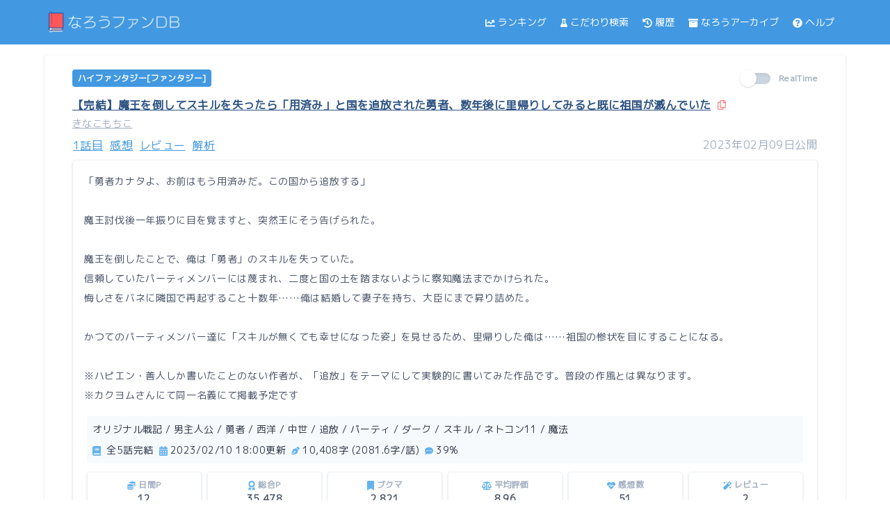

--- FILE ---
content_type: text/html; charset=UTF-8
request_url: https://narou.fun/works/N5523IB/
body_size: 20329
content:
<!DOCTYPE html>
<html lang="ja">
<head>
<meta charset="utf-8">
<meta http-equiv="X-UA-Compatible" content="IE=edge" />
<meta name="viewport" content="width=device-width, initial-scale=1.0" />
<link href="https://narou.fun/css/app.css" rel="stylesheet">
<title>『【完結】魔王を倒してスキルを失ったら「用済み」と国を追放された勇者、数年後に里帰りしてみると既に祖国が滅んでいた』の詳細 - なろうファンDB</title>
<meta name="description" content="「勇者カナタよ、お前はもう用済みだ。この国から追放する」魔王討伐後一年振りに目を覚ますと、突然王にそう告げられた。魔王を倒したことで、俺は「勇者」のスキルを失っていた。信頼していたパーティメンバーには蔑まれ、二度と国の土を踏まないように察知魔法までかけられた。悔しさをバネに隣国で再起すること十数年……俺は結婚して妻子を持ち、大臣にまで昇り詰めた。かつてのパーティメンバー達に「スキルが無くても幸せになった姿」を見せるため、里帰りした俺は……祖国の惨状を目にすることになる。※ハピエン・善人しか書いたことのない作者が、「追放」をテーマにして実験的に書いてみた作品です。普段の作風とは異なります。※カクヨムさんにて同一名義にて掲載予定です">
<meta property="og:title" content="作：きなこもちこ　ジャンル：ハイファンタジー[ファンタジー]" />
<meta property="og:type" content="article" />
<meta property="og:url" content="https://narou.fun/works/N5523IB?redirect=true" />
<meta property="og:image" content="https://res.cloudinary.com/dx2wxpsv0/image/upload/$main_!【完結】魔王を倒してスキルを失ったら「用済み」と国を追放された勇者、数年後に里帰りしてみると既に祖国が滅んでいた!/t_narou_single_title/narou/honke_narou.jpg" />
<meta property="og:site_name" content="なろうファンDB" />
<meta property="og:description" content="きなこもちこ" />
<meta name="twitter:card" content="summary_large_image" />
<meta name="twitter:site" content="@narou_fun_db">
<!-- Global site tag (gtag.js) - Google Analytics -->
<script async src="https://www.googletagmanager.com/gtag/js?id=UA-162811052-1"></script>
<script>
  window.dataLayer = window.dataLayer || [];
  function gtag(){dataLayer.push(arguments);}
  gtag('js', new Date());
  gtag('config', 'UA-162811052-1');
</script>
<link rel="preconnect" href="https://fonts.googleapis.com" />
<link rel="dns-prefetch" href="https://novelcom.syosetu.com" />
<link rel="dns-prefetch" href="https://unpkg.com" />
<link rel="dns-prefetch" href="https://rawi.fun" />
<link rel="preload" as="style" href="https://fonts.googleapis.com/css2?family=M+PLUS+1p&display=swap" />
<link rel="stylesheet" href="https://fonts.googleapis.com/css2?family=M+PLUS+1p&display=swap" media="print" onload="this.media='all'" />
<link rel="preconnect" href="https://novelcom.syosetu.com">
<link rel="canonical" href="https://db.narou.fun/works/N5523IB">
<style>
    html {
        height: 100%;
    }

    @media (max-width: 320px) {
        html {
            font-size:14px;
        }
    }

    body {
        font-family: 'M PLUS 1p', sans-serif;
        display: flex;
        flex-direction: column;
        height: 100vh;
    }

    main {
        flex: 1 0 auto;
    }

    footer {
        flex-shrink: 0;
    }

    #menu-icon-value {
        display: none;
    }

    @media (max-width: 767px) {
        #menu-icon {
        display: block;
        }

        #side-menu {
        float: left;
        position: absolute;
        top: 62px;
        right: 1px;
        margin: 0;
        padding: 0;
        }

        #menu-icon-value:checked ~ #side-menu {
        display: flex;
        transform: translateX(1px);
        transition-duration: 0.7s;
        transition-timing-function: ease-in-out;
        }

        #menu-icon-value:not(：checked) ~ #side-menu {
        display: none;
        transform: translateX(300px);
        transition-duration: 0.7s;
        transition-timing-function: ease-in-out;
        }

        .system-overflow-display {
        max-height: 60px;
        overflow: hidden;
        position: relative;
        }

        .system-overflow-display:after {
        content: "";
        position: absolute;
        width: 100%;
        height: 16px;
        bottom: 0;
        left: 0;
        box-shadow: 0 -2px 20px 0px #fff inset;
        }

        .system-overflow-text {
        position: relative;
        top: -10px;
        width: 100%;
        }
    }

    .p-modal {
        position: fixed;
        top: 0;
        right: 0;
        bottom: 0;
        left: 0;
        padding: 20px;
        overflow-y: auto;
        visibility: hidden;
        background: #fff;
        z-index: -1;
    }

    .is-open {
        visibility: visible;
        z-index: 100;
    }

    [v-cloak] {
        display: none;
    }
}
</style>
<style>
.toggle__dot {
    top: -.25rem;
    left: -.25rem;
    transition: all 0.3s ease-in-out;
  }

  input:checked ~ .toggle > .toggle__dot {
    transform: translateX(100%);
    background-color: #fc8181;
  }
  input:checked ~ .toggle__description {
    color: #fc8181;
  }
  .vex-content-custom {
    max-width: 90% !important;
  }
</style>
<link rel="stylesheet" href="https://cdn.jsdelivr.net/npm/vue-good-table@2.16.5/dist/vue-good-table.min.css" integrity="sha256-jB0dhTOS0p6+6ACmWsTh/Uwwiurh/017QIxELAzqPQ8=" crossorigin="anonymous">
<script async src="https://pagead2.googlesyndication.com/pagead/js/adsbygoogle.js?client=ca-pub-4428602996335770" crossorigin="anonymous"></script>
</head>
<body class="break-all text-gray-700">
    <header class="h-16 mb-4 border-b border-blue-500 bg-blue-500" id="header">
        <div class="max-w-6xl mx-auto flex items-center h-16 justify-between">
            <div class="px-2 xl:px-0">
                <h1><a href="/"><img src="/img/logo/banner.png" alt="なろうファンDB"  width="200" height="41" /></a></h1>
            </div>
            <div id="menu-icon" class="mr-4 px-1 border rounded text-lg border-white text-white md:invisible">
                <label for="menu-icon-value"><svg class="inline m-1 text-white w-3.5" fill="currentColor" xmlns="http://www.w3.org/2000/svg" viewBox="0 0 448 512"><!-- Font Awesome Free 5.15.3 by @fontawesome  - https://fontawesome.com License - https://fontawesome.com/license/free (Icons: CC BY 4.0, Fonts: SIL OFL 1.1, Code: MIT License) --><path d="M16 132h416c8.837 0 16-7.163 16-16V76c0-8.837-7.163-16-16-16H16C7.163 60 0 67.163 0 76v40c0 8.837 7.163 16 16 16zm0 160h416c8.837 0 16-7.163 16-16v-40c0-8.837-7.163-16-16-16H16c-8.837 0-16 7.163-16 16v40c0 8.837 7.163 16 16 16zm0 160h416c8.837 0 16-7.163 16-16v-40c0-8.837-7.163-16-16-16H16c-8.837 0-16 7.163-16 16v40c0 8.837 7.163 16 16 16z"/></svg></label>
            </div>
            <input type="checkbox" id="menu-icon-value" />
            <nav id="side-menu" class="bg-blue-500 w-1/2 md:w-3/5 lg:1/2 z-50">
                <ul class="p-5 text-white text-sm md:text-xs lg:text-sm md:p-0 md:text-white md:flex md:justify-end md:items-center mr-0 md:mr-4 lg:mr-0">
                    <li class="mb-5 md:mb-0 mr-2 lg:mr-4"><a href="https://narou.fun/ranking/new-arrival" class="hover:underline"><svg class="inline m-1 text-white w-3.5" fill="currentColor" xmlns="http://www.w3.org/2000/svg" viewBox="0 0 512 512"><!-- Font Awesome Free 5.15.3 by @fontawesome  - https://fontawesome.com License - https://fontawesome.com/license/free (Icons: CC BY 4.0, Fonts: SIL OFL 1.1, Code: MIT License) --><path d="M496 384H64V80c0-8.84-7.16-16-16-16H16C7.16 64 0 71.16 0 80v336c0 17.67 14.33 32 32 32h464c8.84 0 16-7.16 16-16v-32c0-8.84-7.16-16-16-16zM464 96H345.94c-21.38 0-32.09 25.85-16.97 40.97l32.4 32.4L288 242.75l-73.37-73.37c-12.5-12.5-32.76-12.5-45.25 0l-68.69 68.69c-6.25 6.25-6.25 16.38 0 22.63l22.62 22.62c6.25 6.25 16.38 6.25 22.63 0L192 237.25l73.37 73.37c12.5 12.5 32.76 12.5 45.25 0l96-96 32.4 32.4c15.12 15.12 40.97 4.41 40.97-16.97V112c.01-8.84-7.15-16-15.99-16z"/></svg>ランキング</a></li>
                    <li class="mb-5 md:mb-0 mr-2 lg:mr-4"><a href="https://narou.fun/search/custom" class="hover:underline"><svg class="inline m-1 text-white w-2.5" fill="currentColor" xmlns="http://www.w3.org/2000/svg" viewBox="0 0 448 512"><!-- Font Awesome Free 5.15.3 by @fontawesome  - https://fontawesome.com License - https://fontawesome.com/license/free (Icons: CC BY 4.0, Fonts: SIL OFL 1.1, Code: MIT License) --><path d="M437.2 403.5L320 215V64h8c13.3 0 24-10.7 24-24V24c0-13.3-10.7-24-24-24H120c-13.3 0-24 10.7-24 24v16c0 13.3 10.7 24 24 24h8v151L10.8 403.5C-18.5 450.6 15.3 512 70.9 512h306.2c55.7 0 89.4-61.5 60.1-108.5zM137.9 320l48.2-77.6c3.7-5.2 5.8-11.6 5.8-18.4V64h64v160c0 6.9 2.2 13.2 5.8 18.4l48.2 77.6h-172z"/></svg>こだわり検索</a></li>
                    <li class="mb-5 md:mb-0 mr-2 lg:mr-4"><a href="https://narou.fun/mypage" class="hover:underline"><svg class="inline m-1 text-white w-3.5" fill="currentColor" xmlns="http://www.w3.org/2000/svg" viewBox="0 0 512 512"><!-- Font Awesome Free 5.15.3 by @fontawesome  - https://fontawesome.com License - https://fontawesome.com/license/free (Icons: CC BY 4.0, Fonts: SIL OFL 1.1, Code: MIT License) --><path d="M504 255.531c.253 136.64-111.18 248.372-247.82 248.468-59.015.042-113.223-20.53-155.822-54.911-11.077-8.94-11.905-25.541-1.839-35.607l11.267-11.267c8.609-8.609 22.353-9.551 31.891-1.984C173.062 425.135 212.781 440 256 440c101.705 0 184-82.311 184-184 0-101.705-82.311-184-184-184-48.814 0-93.149 18.969-126.068 49.932l50.754 50.754c10.08 10.08 2.941 27.314-11.313 27.314H24c-8.837 0-16-7.163-16-16V38.627c0-14.254 17.234-21.393 27.314-11.314l49.372 49.372C129.209 34.136 189.552 8 256 8c136.81 0 247.747 110.78 248 247.531zm-180.912 78.784l9.823-12.63c8.138-10.463 6.253-25.542-4.21-33.679L288 256.349V152c0-13.255-10.745-24-24-24h-16c-13.255 0-24 10.745-24 24v135.651l65.409 50.874c10.463 8.137 25.541 6.253 33.679-4.21z"/></svg>履歴</a></li>
                    <li class="mb-5 md:mb-0 mr-2 lg:mr-4"><a href="https://narou.fun/narou" class="hover:underline"><svg class="inline m-1 text-white w-3.5" fill="currentColor" xmlns="http://www.w3.org/2000/svg" viewBox="0 0 512 512"><!-- Font Awesome Free 5.15.3 by @fontawesome  - https://fontawesome.com License - https://fontawesome.com/license/free (Icons: CC BY 4.0, Fonts: SIL OFL 1.1, Code: MIT License) --><path d="M32 448c0 17.7 14.3 32 32 32h384c17.7 0 32-14.3 32-32V160H32v288zm160-212c0-6.6 5.4-12 12-12h104c6.6 0 12 5.4 12 12v8c0 6.6-5.4 12-12 12H204c-6.6 0-12-5.4-12-12v-8zM480 32H32C14.3 32 0 46.3 0 64v48c0 8.8 7.2 16 16 16h480c8.8 0 16-7.2 16-16V64c0-17.7-14.3-32-32-32z"/></svg>なろうアーカイブ</a></li>
                    <li class="mb-5 md:mb-0 mr-2 lg:mr-4"><a href="https://narou.fun/help" class="hover:underline"><svg class="inline m-1 text-white w-3.5" fill="currentColor" xmlns="http://www.w3.org/2000/svg" viewBox="0 0 512 512"><!-- Font Awesome Free 5.15.3 by @fontawesome  - https://fontawesome.com License - https://fontawesome.com/license/free (Icons: CC BY 4.0, Fonts: SIL OFL 1.1, Code: MIT License) --><path d="M504 256c0 136.997-111.043 248-248 248S8 392.997 8 256C8 119.083 119.043 8 256 8s248 111.083 248 248zM262.655 90c-54.497 0-89.255 22.957-116.549 63.758-3.536 5.286-2.353 12.415 2.715 16.258l34.699 26.31c5.205 3.947 12.621 3.008 16.665-2.122 17.864-22.658 30.113-35.797 57.303-35.797 20.429 0 45.698 13.148 45.698 32.958 0 14.976-12.363 22.667-32.534 33.976C247.128 238.528 216 254.941 216 296v4c0 6.627 5.373 12 12 12h56c6.627 0 12-5.373 12-12v-1.333c0-28.462 83.186-29.647 83.186-106.667 0-58.002-60.165-102-116.531-102zM256 338c-25.365 0-46 20.635-46 46 0 25.364 20.635 46 46 46s46-20.636 46-46c0-25.365-20.635-46-46-46z"/></svg>ヘルプ</a></li>
                </ul>
            </nav>
        </div>
    </header>
    <main class="oveflow-hidden tracking-wide">
        <section id="section-top">
                <div class="max-w-6xl mx-auto bg-white mb-8 px-4 py-2 lg:border-b lg:shadow lg:px-10 lg:py-6" id="app">
            <loading
            :active.sync="isLoading"
            :can-cancel="true"
            :loader="loader"
            :color="color"
            :background-color="bgColor"
            :is-full-page="fullPage"></loading>
            <div class="flex justify-between">
                <div class="text-white mb-4 text-xs font-semibold">
                <span class="bg-blue-500 rounded px-2 py-1 leading-normal mr-2">ハイファンタジー[ファンタジー]</span>
                </div>
                <label for="rtToggle" class="flex items-center cursor-pointer mb-4">
                    <input id="rtToggle" type="checkbox" class="hidden" v-on:click='shiftRealtime()' v-model="rtToggle" />
                    <div class="toggle relative">
                        <div class="toggle__line w-10 h-4 bg-gray-400 rounded-full shadow-inner"></div>
                        <div class="toggle__dot absolute w-6 h-6 bg-white rounded-full shadow inset-y-0 left-0"></div>
                    </div>
                    <div class="toggle__description ml-3 text-gray-500 text-xs font-semibold">RealTime</div>
                </label>
            </div>
            <h1 class="font-bold mb-1 text-sm lg:text-base">
                <a href="https://ncode.syosetu.com/N5523IB/" target="_blank" rel="noopener noreferrer" class="align-middle underline text-blue-800 mr-1" ref="url">
                    <span ref="title">【完結】魔王を倒してスキルを失ったら「用済み」と国を追放された勇者、数年後に里帰りしてみると既に祖国が滅んでいた</span>
                </a>
                <a v-on:click="copyWork()"><svg class="inline text-red-400 w-3 cursor-pointer" fill="currentColor" xmlns="http://www.w3.org/2000/svg" viewBox="0 0 448 512"><!-- Font Awesome Free 5.15.3 by @fontawesome  - https://fontawesome.com License - https://fontawesome.com/license/free (Icons: CC BY 4.0, Fonts: SIL OFL 1.1, Code: MIT License) --><path d="M433.941 65.941l-51.882-51.882A48 48 0 0 0 348.118 0H176c-26.51 0-48 21.49-48 48v48H48c-26.51 0-48 21.49-48 48v320c0 26.51 21.49 48 48 48h224c26.51 0 48-21.49 48-48v-48h80c26.51 0 48-21.49 48-48V99.882a48 48 0 0 0-14.059-33.941zM266 464H54a6 6 0 0 1-6-6V150a6 6 0 0 1 6-6h74v224c0 26.51 21.49 48 48 48h96v42a6 6 0 0 1-6 6zm128-96H182a6 6 0 0 1-6-6V54a6 6 0 0 1 6-6h106v88c0 13.255 10.745 24 24 24h88v202a6 6 0 0 1-6 6zm6-256h-64V48h9.632c1.591 0 3.117.632 4.243 1.757l48.368 48.368a6 6 0 0 1 1.757 4.243V112z"/></svg></a>
            </h1>
            <div class="mb-2 text-sm text-gray-500 underline"><a href="https://mypage.syosetu.com/2499369/" target="_blank" rel="noopener noreferrer">きなこもちこ</a></div>
            <div class="flex justify-between mb-2 text-xs lg:text-base">
                <ul class="flex underline">
                    <li class="text-center block border border-white rounded hover:bg-blue-200 text-blue-500 mr-2">
                                                <a href="https://ncode.syosetu.com/N5523IB/1" target="_blank" rel="noopener noreferrer" ref="first-url-N5523IB">
                        1話目
                        </a>
                                            </li>

                    <li class="text-center block border border-white rounded hover:bg-blue-200 text-blue-500 mr-2">
                        <a href="https://novelcom.syosetu.com/impression/list/ncode/2095314/" target="_blank" rel="noopener noreferrer">
                        感想
                        </a>
                    </li>
                    <li class="text-center block border border-white rounded hover:bg-blue-200 text-blue-500 mr-2">
                        <a href="https://novelcom.syosetu.com/novelreview/list/ncode/2095314/" target="_blank" rel="noopener noreferrer">
                        レビュー
                        </a>
                    </li>
                    <li class="text-center block border border-white rounded hover:bg-blue-200 text-blue-500 mr-2">
                        <a href="https://kasasagi.hinaproject.com/access/top/ncode/N5523IB/" target="_blank" rel="noopener noreferrer">
                        解析
                        </a>
                    </li>
                </ul>
                <div class="text-gray-500">2023年02月09日公開</div>
            </div>
            <div class="leading-relaxed mb-4 border rounded p-3 sm:p-4 shadow text-sm xl:text-md">
                <p class="mb-4 tracking-wider leading-7" ref="description">「勇者カナタよ、お前はもう用済みだ。この国から追放する」<br />
<br />
魔王討伐後一年振りに目を覚ますと、突然王にそう告げられた。<br />
<br />
魔王を倒したことで、俺は「勇者」のスキルを失っていた。<br />
信頼していたパーティメンバーには蔑まれ、二度と国の土を踏まないように察知魔法までかけられた。<br />
悔しさをバネに隣国で再起すること十数年……俺は結婚して妻子を持ち、大臣にまで昇り詰めた。<br />
<br />
かつてのパーティメンバー達に「スキルが無くても幸せになった姿」を見せるため、里帰りした俺は……祖国の惨状を目にすることになる。<br />
<br />
※ハピエン・善人しか書いたことのない作者が、「追放」をテーマにして実験的に書いてみた作品です。普段の作風とは異なります。<br />
※カクヨムさんにて同一名義にて掲載予定です<br />
</p>
                <div class="bg-gray-100 text-gray-800 text-xs xl:text-sm p-2 rounded mr-1 ml-1 mb-2">
    <div class="mb-2">オリジナル戦記 / 男主人公 / 勇者 / 西洋 / 中世 / 追放 / パーティ / ダーク / スキル / ネトコン11 / 魔法</div>
    <div>
        <span class="mr-1"><svg class="inline mr-1 text-blue-400 w-3" fill="currentColor" xmlns="http://www.w3.org/2000/svg" viewBox="0 0 448 512"><!-- Font Awesome Free 5.15.3 by @fontawesome  - https://fontawesome.com License - https://fontawesome.com/license/free (Icons: CC BY 4.0, Fonts: SIL OFL 1.1, Code: MIT License) --><path d="M448 360V24c0-13.3-10.7-24-24-24H96C43 0 0 43 0 96v320c0 53 43 96 96 96h328c13.3 0 24-10.7 24-24v-16c0-7.5-3.5-14.3-8.9-18.7-4.2-15.4-4.2-59.3 0-74.7 5.4-4.3 8.9-11.1 8.9-18.6zM128 134c0-3.3 2.7-6 6-6h212c3.3 0 6 2.7 6 6v20c0 3.3-2.7 6-6 6H134c-3.3 0-6-2.7-6-6v-20zm0 64c0-3.3 2.7-6 6-6h212c3.3 0 6 2.7 6 6v20c0 3.3-2.7 6-6 6H134c-3.3 0-6-2.7-6-6v-20zm253.4 250H96c-17.7 0-32-14.3-32-32 0-17.6 14.4-32 32-32h285.4c-1.9 17.1-1.9 46.9 0 64z"/></svg>                        <span>全5話完結</span>
                    </span>
        <span class="mr-1"><svg class="inline mr-1 text-blue-400 w-3" fill="currentColor" xmlns="http://www.w3.org/2000/svg" viewBox="0 0 448 512"><!-- Font Awesome Free 5.15.3 by @fontawesome  - https://fontawesome.com License - https://fontawesome.com/license/free (Icons: CC BY 4.0, Fonts: SIL OFL 1.1, Code: MIT License) --><path d="M0 464c0 26.5 21.5 48 48 48h352c26.5 0 48-21.5 48-48V192H0v272zm320-196c0-6.6 5.4-12 12-12h40c6.6 0 12 5.4 12 12v40c0 6.6-5.4 12-12 12h-40c-6.6 0-12-5.4-12-12v-40zm0 128c0-6.6 5.4-12 12-12h40c6.6 0 12 5.4 12 12v40c0 6.6-5.4 12-12 12h-40c-6.6 0-12-5.4-12-12v-40zM192 268c0-6.6 5.4-12 12-12h40c6.6 0 12 5.4 12 12v40c0 6.6-5.4 12-12 12h-40c-6.6 0-12-5.4-12-12v-40zm0 128c0-6.6 5.4-12 12-12h40c6.6 0 12 5.4 12 12v40c0 6.6-5.4 12-12 12h-40c-6.6 0-12-5.4-12-12v-40zM64 268c0-6.6 5.4-12 12-12h40c6.6 0 12 5.4 12 12v40c0 6.6-5.4 12-12 12H76c-6.6 0-12-5.4-12-12v-40zm0 128c0-6.6 5.4-12 12-12h40c6.6 0 12 5.4 12 12v40c0 6.6-5.4 12-12 12H76c-6.6 0-12-5.4-12-12v-40zM400 64h-48V16c0-8.8-7.2-16-16-16h-32c-8.8 0-16 7.2-16 16v48H160V16c0-8.8-7.2-16-16-16h-32c-8.8 0-16 7.2-16 16v48H48C21.5 64 0 85.5 0 112v48h448v-48c0-26.5-21.5-48-48-48z"/></svg>2023/02/10 18:00更新</span><br class="sm:hidden" />

        <span class="mr-1"><svg class="inline mr-1 text-blue-400 w-3" fill="currentColor" xmlns="http://www.w3.org/2000/svg" viewBox="0 0 512 512"><!-- Font Awesome Free 5.15.3 by @fontawesome  - https://fontawesome.com License - https://fontawesome.com/license/free (Icons: CC BY 4.0, Fonts: SIL OFL 1.1, Code: MIT License) --><path d="M136.6 138.79a64.003 64.003 0 0 0-43.31 41.35L0 460l14.69 14.69L164.8 324.58c-2.99-6.26-4.8-13.18-4.8-20.58 0-26.51 21.49-48 48-48s48 21.49 48 48-21.49 48-48 48c-7.4 0-14.32-1.81-20.58-4.8L37.31 497.31 52 512l279.86-93.29a64.003 64.003 0 0 0 41.35-43.31L416 224 288 96l-151.4 42.79zm361.34-64.62l-60.11-60.11c-18.75-18.75-49.16-18.75-67.91 0l-56.55 56.55 128.02 128.02 56.55-56.55c18.75-18.75 18.75-49.15 0-67.91z"/></svg>10,408字
            (2081.6字/話)        </span>
        <span class="mr-1"><svg class="inline mr-1 text-blue-400 w-3" fill="currentColor" xmlns="http://www.w3.org/2000/svg" viewBox="0 0 512 512"><!-- Font Awesome Free 5.15.3 by @fontawesome  - https://fontawesome.com License - https://fontawesome.com/license/free (Icons: CC BY 4.0, Fonts: SIL OFL 1.1, Code: MIT License) --><path d="M256 32C114.6 32 0 125.1 0 240c0 49.6 21.4 95 57 130.7C44.5 421.1 2.7 466 2.2 466.5c-2.2 2.3-2.8 5.7-1.5 8.7S4.8 480 8 480c66.3 0 116-31.8 140.6-51.4 32.7 12.3 69 19.4 107.4 19.4 141.4 0 256-93.1 256-208S397.4 32 256 32zM128 272c-17.7 0-32-14.3-32-32s14.3-32 32-32 32 14.3 32 32-14.3 32-32 32zm128 0c-17.7 0-32-14.3-32-32s14.3-32 32-32 32 14.3 32 32-14.3 32-32 32zm128 0c-17.7 0-32-14.3-32-32s14.3-32 32-32 32 14.3 32 32-14.3 32-32 32z"/></svg>39%</span>
    </div>
</div>
                <div class="flex flex-wrap text-center font-bold text-xs sm:text-md">
    <div class="w-1/3 sm:w-1/6 p-1">
        <div class="border rounded shadow p-2">
            <div class="flex-1">
                <div class="uppercase text-gray-500"><svg class="inline mr-1 text-blue-400 w-3" fill="currentColor" xmlns="http://www.w3.org/2000/svg" viewBox="0 0 512 512"><!-- Font Awesome Free 5.15.3 by @fontawesome  - https://fontawesome.com License - https://fontawesome.com/license/free (Icons: CC BY 4.0, Fonts: SIL OFL 1.1, Code: MIT License) --><path d="M0 405.3V448c0 35.3 86 64 192 64s192-28.7 192-64v-42.7C342.7 434.4 267.2 448 192 448S41.3 434.4 0 405.3zM320 128c106 0 192-28.7 192-64S426 0 320 0 128 28.7 128 64s86 64 192 64zM0 300.4V352c0 35.3 86 64 192 64s192-28.7 192-64v-51.6c-41.3 34-116.9 51.6-192 51.6S41.3 334.4 0 300.4zm416 11c57.3-11.1 96-31.7 96-55.4v-42.7c-23.2 16.4-57.3 27.6-96 34.5v63.6zM192 160C86 160 0 195.8 0 240s86 80 192 80 192-35.8 192-80-86-80-192-80zm219.3 56.3c60-10.8 100.7-32 100.7-56.3v-42.7c-35.5 25.1-96.5 38.6-160.7 41.8 29.5 14.3 51.2 33.5 60 57.2z"/></svg>日間P</div>
                <div class="text-sm">12</div>
            </div>
        </div>
    </div>
    <div class="w-1/3 sm:w-1/6 p-1">
        <div class="border rounded shadow p-2">
            <div class="flex-1">
                <div class="uppercase text-gray-500"><svg class="inline mr-1 text-blue-400 w-2.5" fill="currentColor" xmlns="http://www.w3.org/2000/svg" viewBox="0 0 384 512"><!-- Font Awesome Free 5.15.3 by @fontawesome  - https://fontawesome.com License - https://fontawesome.com/license/free (Icons: CC BY 4.0, Fonts: SIL OFL 1.1, Code: MIT License) --><path d="M97.12 362.63c-8.69-8.69-4.16-6.24-25.12-11.85-9.51-2.55-17.87-7.45-25.43-13.32L1.2 448.7c-4.39 10.77 3.81 22.47 15.43 22.03l52.69-2.01L105.56 507c8 8.44 22.04 5.81 26.43-4.96l52.05-127.62c-10.84 6.04-22.87 9.58-35.31 9.58-19.5 0-37.82-7.59-51.61-21.37zM382.8 448.7l-45.37-111.24c-7.56 5.88-15.92 10.77-25.43 13.32-21.07 5.64-16.45 3.18-25.12 11.85-13.79 13.78-32.12 21.37-51.62 21.37-12.44 0-24.47-3.55-35.31-9.58L252 502.04c4.39 10.77 18.44 13.4 26.43 4.96l36.25-38.28 52.69 2.01c11.62.44 19.82-11.27 15.43-22.03zM263 340c15.28-15.55 17.03-14.21 38.79-20.14 13.89-3.79 24.75-14.84 28.47-28.98 7.48-28.4 5.54-24.97 25.95-45.75 10.17-10.35 14.14-25.44 10.42-39.58-7.47-28.38-7.48-24.42 0-52.83 3.72-14.14-.25-29.23-10.42-39.58-20.41-20.78-18.47-17.36-25.95-45.75-3.72-14.14-14.58-25.19-28.47-28.98-27.88-7.61-24.52-5.62-44.95-26.41-10.17-10.35-25-14.4-38.89-10.61-27.87 7.6-23.98 7.61-51.9 0-13.89-3.79-28.72.25-38.89 10.61-20.41 20.78-17.05 18.8-44.94 26.41-13.89 3.79-24.75 14.84-28.47 28.98-7.47 28.39-5.54 24.97-25.95 45.75-10.17 10.35-14.15 25.44-10.42 39.58 7.47 28.36 7.48 24.4 0 52.82-3.72 14.14.25 29.23 10.42 39.59 20.41 20.78 18.47 17.35 25.95 45.75 3.72 14.14 14.58 25.19 28.47 28.98C104.6 325.96 106.27 325 121 340c13.23 13.47 33.84 15.88 49.74 5.82a39.676 39.676 0 0 1 42.53 0c15.89 10.06 36.5 7.65 49.73-5.82zM97.66 175.96c0-53.03 42.24-96.02 94.34-96.02s94.34 42.99 94.34 96.02-42.24 96.02-94.34 96.02-94.34-42.99-94.34-96.02z"/></svg>総合P<Pre></Pre></div>
                <div class="text-sm">35,478</div>
            </div>
        </div>
    </div>
    <div class="w-1/3 sm:w-1/6 p-1">
        <div class="border rounded shadow p-2">
            <div class="flex-1">
                <div class="uppercase text-gray-500"><svg class="inline mr-1 text-blue-400 w-2.5" fill="currentColor" xmlns="http://www.w3.org/2000/svg" viewBox="0 0 384 512"><!-- Font Awesome Free 5.15.3 by @fontawesome  - https://fontawesome.com License - https://fontawesome.com/license/free (Icons: CC BY 4.0, Fonts: SIL OFL 1.1, Code: MIT License) --><path d="M0 512V48C0 21.49 21.49 0 48 0h288c26.51 0 48 21.49 48 48v464L192 400 0 512z"/></svg>ブクマ</div>
                <div class="text-sm">2,821</div>
            </div>
        </div>
    </div>
    <div class="w-1/3 sm:w-1/6 p-1">
        <div class="border rounded shadow p-2">
            <div class="flex-1">
                <div class="uppercase text-gray-500"><svg class="inline mr-1 text-blue-400 w-3.5" fill="currentColor" xmlns="http://www.w3.org/2000/svg" viewBox="0 0 640 512"><!-- Font Awesome Free 5.15.3 by @fontawesome  - https://fontawesome.com License - https://fontawesome.com/license/free (Icons: CC BY 4.0, Fonts: SIL OFL 1.1, Code: MIT License) --><path d="M256 336h-.02c0-16.18 1.34-8.73-85.05-181.51-17.65-35.29-68.19-35.36-85.87 0C-2.06 328.75.02 320.33.02 336H0c0 44.18 57.31 80 128 80s128-35.82 128-80zM128 176l72 144H56l72-144zm511.98 160c0-16.18 1.34-8.73-85.05-181.51-17.65-35.29-68.19-35.36-85.87 0-87.12 174.26-85.04 165.84-85.04 181.51H384c0 44.18 57.31 80 128 80s128-35.82 128-80h-.02zM440 320l72-144 72 144H440zm88 128H352V153.25c23.51-10.29 41.16-31.48 46.39-57.25H528c8.84 0 16-7.16 16-16V48c0-8.84-7.16-16-16-16H383.64C369.04 12.68 346.09 0 320 0s-49.04 12.68-63.64 32H112c-8.84 0-16 7.16-16 16v32c0 8.84 7.16 16 16 16h129.61c5.23 25.76 22.87 46.96 46.39 57.25V448H112c-8.84 0-16 7.16-16 16v32c0 8.84 7.16 16 16 16h416c8.84 0 16-7.16 16-16v-32c0-8.84-7.16-16-16-16z"/></svg>平均評価</div>
                <div class="text-sm">8.96</div>
            </div>
        </div>
    </div>
    <div class="w-1/3 sm:w-1/6 p-1">
        <div class="border rounded shadow p-2">
            <div class="flex-1">
                <div class="uppercase text-gray-500"><svg class="inline mr-1 text-blue-400 w-3" fill="currentColor" xmlns="http://www.w3.org/2000/svg" viewBox="0 0 512 512"><!-- Font Awesome Free 5.15.3 by @fontawesome  - https://fontawesome.com License - https://fontawesome.com/license/free (Icons: CC BY 4.0, Fonts: SIL OFL 1.1, Code: MIT License) --><path d="M320.2 243.8l-49.7 99.4c-6 12.1-23.4 11.7-28.9-.6l-56.9-126.3-30 71.7H60.6l182.5 186.5c7.1 7.3 18.6 7.3 25.7 0L451.4 288H342.3l-22.1-44.2zM473.7 73.9l-2.4-2.5c-51.5-52.6-135.8-52.6-187.4 0L256 100l-27.9-28.5c-51.5-52.7-135.9-52.7-187.4 0l-2.4 2.4C-10.4 123.7-12.5 203 31 256h102.4l35.9-86.2c5.4-12.9 23.6-13.2 29.4-.4l58.2 129.3 49-97.9c5.9-11.8 22.7-11.8 28.6 0l27.6 55.2H481c43.5-53 41.4-132.3-7.3-182.1z"/></svg>感想数</div>
            <div class="text-sm" ref="impression-count-N5523IB">51</div>
            </div>
        </div>
    </div>
    <div class="w-1/3 sm:w-1/6 p-1">
        <div class="border rounded shadow p-2">
            <div class="flex-1">
                <div class="uppercase text-gray-500"><svg class="inline mr-1 text-blue-400 w-3" fill="currentColor" xmlns="http://www.w3.org/2000/svg" viewBox="0 0 512 512"><!-- Font Awesome Free 5.15.3 by @fontawesome  - https://fontawesome.com License - https://fontawesome.com/license/free (Icons: CC BY 4.0, Fonts: SIL OFL 1.1, Code: MIT License) --><path d="M224 96l16-32 32-16-32-16-16-32-16 32-32 16 32 16 16 32zM80 160l26.66-53.33L160 80l-53.34-26.67L80 0 53.34 53.33 0 80l53.34 26.67L80 160zm352 128l-26.66 53.33L352 368l53.34 26.67L432 448l26.66-53.33L512 368l-53.34-26.67L432 288zm70.62-193.77L417.77 9.38C411.53 3.12 403.34 0 395.15 0c-8.19 0-16.38 3.12-22.63 9.38L9.38 372.52c-12.5 12.5-12.5 32.76 0 45.25l84.85 84.85c6.25 6.25 14.44 9.37 22.62 9.37 8.19 0 16.38-3.12 22.63-9.37l363.14-363.15c12.5-12.48 12.5-32.75 0-45.24zM359.45 203.46l-50.91-50.91 86.6-86.6 50.91 50.91-86.6 86.6z"/></svg>レビュー</div>
                <div class="text-sm" ref="review-count-N5523IB">2</div>
            </div>
        </div>
    </div>
        <div class="w-1/3 sm:w-1/6 p-1">
        <div class="border rounded shadow p-2">
            <div class="flex-1">
                <div class="uppercase text-gray-500"><svg class="inline mr-1 text-blue-400 w-2" fill="currentColor" xmlns="http://www.w3.org/2000/svg" viewBox="0 0 320 512"><!-- Font Awesome Free 5.15.3 by @fontawesome  - https://fontawesome.com License - https://fontawesome.com/license/free (Icons: CC BY 4.0, Fonts: SIL OFL 1.1, Code: MIT License) --><path d="M296 160H180.6l42.6-129.8C227.2 15 215.7 0 200 0H56C44 0 33.8 8.9 32.2 20.8l-32 240C-1.7 275.2 9.5 288 24 288h118.7L96.6 482.5c-3.6 15.2 8 29.5 23.3 29.5 8.4 0 16.4-4.4 20.8-12l176-304c9.3-15.9-2.2-36-20.7-36z"/></svg>評価頻度</div>
                <div class="text-sm">118.01%</div>
            </div>
        </div>
    </div>
    <div class="w-1/3 sm:w-1/6 p-1">
        <div class="border rounded shadow p-2">
            <div class="flex-1">
                <div class="uppercase text-gray-500"><svg class="inline mr-1 text-blue-400 w-2.5" fill="currentColor" xmlns="http://www.w3.org/2000/svg" viewBox="0 0 512 512"><!-- Font Awesome Free 5.15.3 by @fontawesome  - https://fontawesome.com License - https://fontawesome.com/license/free (Icons: CC BY 4.0, Fonts: SIL OFL 1.1, Code: MIT License) --><path d="M104 224H24c-13.255 0-24 10.745-24 24v240c0 13.255 10.745 24 24 24h80c13.255 0 24-10.745 24-24V248c0-13.255-10.745-24-24-24zM64 472c-13.255 0-24-10.745-24-24s10.745-24 24-24 24 10.745 24 24-10.745 24-24 24zM384 81.452c0 42.416-25.97 66.208-33.277 94.548h101.723c33.397 0 59.397 27.746 59.553 58.098.084 17.938-7.546 37.249-19.439 49.197l-.11.11c9.836 23.337 8.237 56.037-9.308 79.469 8.681 25.895-.069 57.704-16.382 74.757 4.298 17.598 2.244 32.575-6.148 44.632C440.202 511.587 389.616 512 346.839 512l-2.845-.001c-48.287-.017-87.806-17.598-119.56-31.725-15.957-7.099-36.821-15.887-52.651-16.178-6.54-.12-11.783-5.457-11.783-11.998v-213.77c0-3.2 1.282-6.271 3.558-8.521 39.614-39.144 56.648-80.587 89.117-113.111 14.804-14.832 20.188-37.236 25.393-58.902C282.515 39.293 291.817 0 312 0c24 0 72 8 72 81.452z"/></svg>評価P</div>
                <div class="text-sm">29,836</div>
            </div>
        </div>
    </div>
    <div class="w-1/3 sm:w-1/6 p-1">
        <div class="border rounded shadow p-2">
            <div class="flex-1">
                <div class="uppercase text-gray-500"><svg class="inline mr-1 text-blue-400 w-2.5" fill="currentColor" xmlns="http://www.w3.org/2000/svg" viewBox="0 0 496 512"><!-- Font Awesome Free 5.15.3 by @fontawesome  - https://fontawesome.com License - https://fontawesome.com/license/free (Icons: CC BY 4.0, Fonts: SIL OFL 1.1, Code: MIT License) --><path d="M248 8C111 8 0 119 0 256s111 248 248 248 248-111 248-248S385 8 248 8zm0 96c48.6 0 88 39.4 88 88s-39.4 88-88 88-88-39.4-88-88 39.4-88 88-88zm0 344c-58.7 0-111.3-26.6-146.5-68.2 18.8-35.4 55.6-59.8 98.5-59.8 2.4 0 4.8.4 7.1 1.1 13 4.2 26.6 6.9 40.9 6.9 14.3 0 28-2.7 40.9-6.9 2.3-.7 4.7-1.1 7.1-1.1 42.9 0 79.7 24.4 98.5 59.8C359.3 421.4 306.7 448 248 448z"/></svg>評価者数</div>
                <div class="text-sm">3,329</div>
            </div>
        </div>
    </div>
    <div class="w-1/3 sm:w-1/6 p-1">
        <div class="border rounded shadow p-2">
            <div class="flex-1">
                <div class="uppercase text-gray-500"><svg class="inline mr-1 text-blue-400 w-3" fill="currentColor" xmlns="http://www.w3.org/2000/svg" viewBox="0 0 512 512"><!-- Font Awesome Free 5.15.3 by @fontawesome  - https://fontawesome.com License - https://fontawesome.com/license/free (Icons: CC BY 4.0, Fonts: SIL OFL 1.1, Code: MIT License) --><path d="M352 96c0-53.02-42.98-96-96-96s-96 42.98-96 96 42.98 96 96 96 96-42.98 96-96zM233.59 241.1c-59.33-36.32-155.43-46.3-203.79-49.05C13.55 191.13 0 203.51 0 219.14v222.8c0 14.33 11.59 26.28 26.49 27.05 43.66 2.29 131.99 10.68 193.04 41.43 9.37 4.72 20.48-1.71 20.48-11.87V252.56c-.01-4.67-2.32-8.95-6.42-11.46zm248.61-49.05c-48.35 2.74-144.46 12.73-203.78 49.05-4.1 2.51-6.41 6.96-6.41 11.63v245.79c0 10.19 11.14 16.63 20.54 11.9 61.04-30.72 149.32-39.11 192.97-41.4 14.9-.78 26.49-12.73 26.49-27.06V219.14c-.01-15.63-13.56-28.01-29.81-27.09z"/></svg>週間読者</div>
                <div class="text-sm">144</div>
            </div>
        </div>
    </div>
    <div class="w-1/3 sm:w-1/6 p-1">
        <div class="border rounded shadow p-2">
            <div class="flex-1">
                <div class="uppercase text-gray-500"><svg class="inline mr-1 text-blue-400 w-3" fill="currentColor" xmlns="http://www.w3.org/2000/svg" viewBox="0 0 512 512"><!-- Font Awesome Free 5.15.3 by @fontawesome  - https://fontawesome.com License - https://fontawesome.com/license/free (Icons: CC BY 4.0, Fonts: SIL OFL 1.1, Code: MIT License) --><path d="M496 384H64V80c0-8.84-7.16-16-16-16H16C7.16 64 0 71.16 0 80v336c0 17.67 14.33 32 32 32h464c8.84 0 16-7.16 16-16v-32c0-8.84-7.16-16-16-16zM464 96H345.94c-21.38 0-32.09 25.85-16.97 40.97l32.4 32.4L288 242.75l-73.37-73.37c-12.5-12.5-32.76-12.5-45.25 0l-68.69 68.69c-6.25 6.25-6.25 16.38 0 22.63l22.62 22.62c6.25 6.25 16.38 6.25 22.63 0L192 237.25l73.37 73.37c12.5 12.5 32.76 12.5 45.25 0l96-96 32.4 32.4c15.12 15.12 40.97 4.41 40.97-16.97V112c.01-8.84-7.15-16-15.99-16z"/></svg>日間イン</div>
                <div class="text-sm">0回</div>
            </div>
        </div>
    </div>
    <div class="w-1/3 sm:w-1/6 p-1">
        <div class="border rounded shadow p-2">
            <div class="flex-1">
                <div class="uppercase text-gray-500"><svg class="inline mr-1 text-blue-400 w-2.5" fill="currentColor" xmlns="http://www.w3.org/2000/svg" viewBox="0 0 512 512"><!-- Font Awesome Free 5.15.3 by @fontawesome  - https://fontawesome.com License - https://fontawesome.com/license/free (Icons: CC BY 4.0, Fonts: SIL OFL 1.1, Code: MIT License) --><path d="M349.565 98.783C295.978 98.783 251.721 64 184.348 64c-24.955 0-47.309 4.384-68.045 12.013a55.947 55.947 0 0 0 3.586-23.562C118.117 24.015 94.806 1.206 66.338.048 34.345-1.254 8 24.296 8 56c0 19.026 9.497 35.825 24 45.945V488c0 13.255 10.745 24 24 24h16c13.255 0 24-10.745 24-24v-94.4c28.311-12.064 63.582-22.122 114.435-22.122 53.588 0 97.844 34.783 165.217 34.783 48.169 0 86.667-16.294 122.505-40.858C506.84 359.452 512 349.571 512 339.045v-243.1c0-23.393-24.269-38.87-45.485-29.016-34.338 15.948-76.454 31.854-116.95 31.854z"/></svg>ベスト</div>
                <div class="text-sm">圏外</div>
            </div>
        </div>
    </div>
    </div>
            </div>
            <div class="chart-container px-2 md:px-8 mb-8">
            <canvas id="myChart"></canvas>
            </div>
            <div class="px-2 md:px-16 mb-4">
                <div class="w-full text-right">
                    <a v-on:click="copy()" class="text-xs text-blue-500 underline mb-2 cursor-pointer">クリップボードにコピー</a>
                </div>
                <vue-good-table
                    :columns="columns"
                    :rows="rows"
                    :sort-options="{
                        initialSortBy: {field: 'date', type: 'desc'}
                    }"
                    :pagination-options="{
                        enabled: true,
                        mode: 'records',
                        perPage: 10,
                        position: 'bottom',
                        dropdownAllowAll: false,
                        nextLabel: '次へ',
                        prevLabel: '前へ',
                        rowsPerPageLabel: '表示件数',
                        allLabel: 'All',
                      }"
                />
            </div>
            <div class="text-gray-500 text-right text-xs xl:text-sm mb-4 pr-2">最終取得日時：2026/01/21 12:41</div>
            <ul class="link-list text-xs lg:text-sm underline text-blue-500 block md:flex bg-gray-200 p-5 mt-2 md:justify-center">
                <li class="mb-2 mr-8"><a href="https://rawi-novel.work/writer?ncode=N5523IB" target="_blank" rel="noopener noreferrer">人工知能を使って作品を改善する</a></li>
                <li class="mb-2 mr-8"><a  v-on:click="withinRanking()" class="cursor-pointer">ランキングを確認する</a></li>
            </ul>
            <ul class="link-list text-xs lg:text-sm underline text-blue-500 block md:flex bg-gray-200 p-5 mt-2 md:justify-center">
                <li class="mb-2 mr-8"><a href="https://www.google.com/search?q=site:5ch.net &quot;【完結】魔王を倒してスキルを失ったら「用済み」と国を追放された勇者、数年後に里帰りしてみると既に祖国が滅んでいた&quot;">5ちゃんねるで調べる</a></li>
                <li class="mb-2 mr-8"><a href="https://www.google.com/search?q=site:scoopersokuhou.blog.fc2.com &quot;【完結】魔王を倒してスキルを失ったら「用済み」と国を追放された勇者、数年後に里帰りしてみると既に祖国が滅んでいた&quot;">スコ速で調べる</a></li>
                <li class="mb-2 mr-8"><a href="https://www.google.com/search?q=site:mypage.syosetu.com/mypagenovelhyoka/list &quot;【完結】魔王を倒してスキルを失ったら「用済み」と国を追放された勇者、数年後に里帰りしてみると既に祖国が滅んでいた&quot;">評価したユーザーを調べる</a></li>
                <li class="mb-2"><a href="https://www.google.com/search?q=site:mypage.syosetu.com/mypagefavnovelmain/list &quot;【完結】魔王を倒してスキルを失ったら「用済み」と国を追放された勇者、数年後に里帰りしてみると既に祖国が滅んでいた&quot;">ブクマしたユーザーを調べる</a></li>
            </ul>
            <div class="mb-4 text-xs text-red-400 text-center w-full">※googleにインデックスされているページのみが対象です</div>
            <ul class="link-list text-xs lg:text-sm underline text-blue-500 block md:flex bg-gray-200 p-5 mt-2 md:justify-center">
                <li class="mb-2 mr-8"><a href="https://narou.fun/search?userid=2499369&amp;name=%E3%81%8D%E3%81%AA%E3%81%93%E3%82%82%E3%81%A1%E3%81%93">この作者の全作品を表示する</a></li>
            </ul>
        </div>
            </section>
    <svg onclick="Jump('#header')" id="arrow" class="inline z-10 fixed bottom-0 m-6 text-blue-600 cursor-pointer opacity-0 w-16" fill="currentColor" xmlns="http://www.w3.org/2000/svg" viewBox="0 0 512 512"><!-- Font Awesome Free 5.15.3 by @fontawesome  - https://fontawesome.com License - https://fontawesome.com/license/free (Icons: CC BY 4.0, Fonts: SIL OFL 1.1, Code: MIT License) --><path d="M8 256C8 119 119 8 256 8s248 111 248 248-111 248-248 248S8 393 8 256zm292 116V256h70.9c10.7 0 16.1-13 8.5-20.5L264.5 121.2c-4.7-4.7-12.2-4.7-16.9 0l-115 114.3c-7.6 7.6-2.2 20.5 8.5 20.5H212v116c0 6.6 5.4 12 12 12h64c6.6 0 12-5.4 12-12z"/></svg>    </main>
    <footer class="z-0 bg-blue-500 h-20 flex items-center justify-center text-white flex-wrap text-center content-center" id="footer">
        <div class="text-sm w-full">© 2020 なろうファンDB</div>
        
    </footer>
</body>
<script src="https://cdnjs.cloudflare.com/ajax/libs/vue/2.6.11/vue.min.js" integrity="sha256-ngFW3UnAN0Tnm76mDuu7uUtYEcG3G5H1+zioJw3t+68=" crossorigin="anonymous"></script>
<script src="https://cdnjs.cloudflare.com/ajax/libs/jump.js/1.0.2/jump.min.js" integrity="sha256-nLkfxAF8lAuFgs9kcFqZff/MohZAA8mNLQ/buYWwOLs=" crossorigin="anonymous"></script>
<script src="https://cdnjs.cloudflare.com/ajax/libs/gsap/3.6.1/gsap.min.js" integrity="sha512-cdV6j5t5o24hkSciVrb8Ki6FveC2SgwGfLE31+ZQRHAeSRxYhAQskLkq3dLm8ZcWe1N3vBOEYmmbhzf7NTtFFQ==" crossorigin="anonymous"></script>
<script src="https://cdnjs.cloudflare.com/ajax/libs/ScrollMagic/2.0.7/ScrollMagic.min.js" integrity="sha256-2p2tRZlPowp3P/04Pw2rqVCSbhyV/IB7ZEVUglrDS/c=" crossorigin="anonymous"></script>
<script src="https://cdnjs.cloudflare.com/ajax/libs/ScrollMagic/2.0.7/plugins/animation.gsap.min.js" integrity="sha256-+9YNuItWuR4sbqeaNiJOxG0BvptYz4fbUXbIZoH5Jwo=" crossorigin="anonymous"></script>
<script src="https://cdnjs.cloudflare.com/ajax/libs/ScrollMagic/2.0.7/plugins/debug.addIndicators.min.js" integrity="sha256-XBVALc3QsDSQiDtiaBwNZ2rxCJTHzlUhhlDQ84J8bw8=" crossorigin="anonymous"></script>
<script>
    var controller = new ScrollMagic.Controller();
    new ScrollMagic.Scene({
        offset: 1000,
        reverse: true,
    })
    .setTween(TweenMax.fromTo('#arrow', .5, {opacity: 0, right: -100}, {opacity: 0.5, right: 0}))
    .addTo(controller);

    new ScrollMagic.Scene({
        triggerElement: "#footer",
        triggerHook: 2,
        during: 0,
        reverse: true,
    })
    .setTween(TweenMax.fromTo('#arrow', .5, {bottom: 0}, {bottom: 70}))
    .addTo(controller);
</script>
<script src="https://cdnjs.cloudflare.com/ajax/libs/Chart.js/2.9.3/Chart.min.js" integrity="sha256-R4pqcOYV8lt7snxMQO/HSbVCFRPMdrhAFMH+vr9giYI=" crossorigin="anonymous"></script>
<script src="https://cdn.jsdelivr.net/npm/vue-good-table@2.16.5/dist/vue-good-table.min.js" integrity="sha256-hh7yeSTChOmppTIf7MV4GFYLzSoxwCodcQWdoSFYwlA=" crossorigin="anonymous"></script>
<script src="https://cdnjs.cloudflare.com/ajax/libs/moment.js/2.25.3/moment-with-locales.min.js" integrity="sha256-8d6kI5cQEwofkZmaPTRbKgyD70GN5mDpTYNP9YWhTlI=" crossorigin="anonymous"></script>
<script src="https://cdnjs.cloudflare.com/ajax/libs/vex-js/4.1.0/js/vex.combined.min.js" integrity="sha512-9ZP47jSudEgrUZA1Z3VOWIJFxHCfkJlarrrQxVdPH/vVtoAwD84AS8lmiv0hizWQvFkwAUnYZA/nehKRP5EFUg==" crossorigin="anonymous" referrerpolicy="no-referrer"></script>
<link rel="stylesheet" href="https://cdnjs.cloudflare.com/ajax/libs/vex-js/4.1.0/css/vex.min.css" integrity="sha512-bSrj+eCIsXO9dQmu+zpSJolzqW9IaxugS6Z16062CYd5t9d/Mg3Uys9KkYvbLOV1VlkHaIkmx+b9jWi3YI0FXQ==" crossorigin="anonymous" referrerpolicy="no-referrer" />
<link rel="stylesheet" href="https://cdnjs.cloudflare.com/ajax/libs/vex-js/4.1.0/css/vex-theme-plain.min.css" integrity="sha512-uJKiqjgSolUBZgCBkiucKjcA2QuYxU0I0zljEhpCtsQK5fGFxrrn7+Bhri0kFJJz5AIkIENwvzOApkxF45y8sw==" crossorigin="anonymous" referrerpolicy="no-referrer" />
<script src="https://cdnjs.cloudflare.com/ajax/libs/dayjs/1.10.7/dayjs.min.js" integrity="sha512-bwD3VD/j6ypSSnyjuaURidZksoVx3L1RPvTkleC48SbHCZsemT3VKMD39KknPnH728LLXVMTisESIBOAb5/W0Q==" crossorigin="anonymous" referrerpolicy="no-referrer"></script>
<script src="https://cdnjs.cloudflare.com/ajax/libs/dayjs/1.10.7/locale/ja.min.js" integrity="sha512-Wnlqvn3V+CPGlJmU+hUsxrDp3S4KKIF7eqlYbPOtAipIOQRHTjk1oZuXvRfaFOZhGmw6leo/V5SqES583KTUDg==" crossorigin="anonymous" referrerpolicy="no-referrer"></script>
<script src="https://cdn.jsdelivr.net/npm/vue-loading-overlay@3"></script>
<link href="https://cdn.jsdelivr.net/npm/vue-loading-overlay@3/dist/vue-loading.css" rel="stylesheet">
<script src="/js/narou/index.browser.min.js?20200522"></script>
<script src="/js/narou/ncode.js?20200522"></script>
<script>
var labels = ["25\/12\/23","25\/12\/24","25\/12\/25","25\/12\/26","25\/12\/27","25\/12\/28","25\/12\/29","25\/12\/30","25\/12\/31","26\/01\/01","26\/01\/02","26\/01\/03","26\/01\/04","26\/01\/05","26\/01\/06","26\/01\/07","26\/01\/08","26\/01\/09","26\/01\/10","26\/01\/11","26\/01\/12","26\/01\/13","26\/01\/14","26\/01\/15","26\/01\/16","26\/01\/17","26\/01\/18","26\/01\/19","26\/01\/20","26\/01\/21","26\/01\/22"];
var bookmarkData = ["2819","2819","2819","2819","2819","2819","2819","2819","2819","2819","2819","2820","2820","2820","2820","2820","2820","2820","2820","2820","2820","2820","2820","2820","2820","2820","2820","2820","2820","2821","2820"];
var evaluatePointData = ["29806","29806","29806","29806","29806","29806","29806","29806","29806","29806","29806","29806","29806","29806","29806","29806","29806","29806","29806","29816","29816","29816","29816","29816","29816","29816","29816","29826","29826","29836","29836"];
var genreList = {"101":"\u7570\u4e16\u754c[\u604b\u611b]","102":"\u73fe\u5b9f\u4e16\u754c[\u604b\u611b]","201":"\u30cf\u30a4\u30d5\u30a1\u30f3\u30bf\u30b8\u30fc","202":"\u30ed\u30fc\u30d5\u30a1\u30f3\u30bf\u30b8\u30fc","301":"\u7d14\u6587\u5b66[\u6587\u82b8]","302":"\u30d2\u30e5\u30fc\u30de\u30f3\u30c9\u30e9\u30de[\u6587\u82b8]","303":"\u6b74\u53f2[\u6587\u82b8]","304":"\u63a8\u7406[\u6587\u82b8]","305":"\u30db\u30e9\u30fc[\u6587\u82b8]","306":"\u30a2\u30af\u30b7\u30e7\u30f3[\u6587\u82b8]","307":"\u30b3\u30e1\u30c7\u30a3\u30fc[\u6587\u82b8]","401":"VR\u30b2\u30fc\u30e0[SF]","402":"\u5b87\u5b99[SF]","403":"\u7a7a\u60f3\u79d1\u5b66[SF]","404":"\u30d1\u30cb\u30c3\u30af[SF]","9801":"\u30ce\u30f3\u30b8\u30e3\u30f3\u30eb","9901":"\u7ae5\u8a71[\u305d\u306e\u4ed6]","9902":"\u8a69[\u305d\u306e\u4ed6]","9903":"\u30a8\u30c3\u30bb\u30a4[\u305d\u306e\u4ed6]","9904":"\u30ea\u30d7\u30ec\u30a4[\u305d\u306e\u4ed6]","9999":"\u305d\u306e\u4ed6"};
var work = {"ncode":"N5523IB","title":"\u3010\u5b8c\u7d50\u3011\u9b54\u738b\u3092\u5012\u3057\u3066\u30b9\u30ad\u30eb\u3092\u5931\u3063\u305f\u3089\u300c\u7528\u6e08\u307f\u300d\u3068\u56fd\u3092\u8ffd\u653e\u3055\u308c\u305f\u52c7\u8005\u3001\u6570\u5e74\u5f8c\u306b\u91cc\u5e30\u308a\u3057\u3066\u307f\u308b\u3068\u65e2\u306b\u7956\u56fd\u304c\u6ec5\u3093\u3067\u3044\u305f","keywords":"\u30aa\u30ea\u30b8\u30ca\u30eb\u6226\u8a18 \u7537\u4e3b\u4eba\u516c \u52c7\u8005 \u897f\u6d0b \u4e2d\u4e16 \u8ffd\u653e \u30d1\u30fc\u30c6\u30a3 \u30c0\u30fc\u30af \u30b9\u30ad\u30eb \u30cd\u30c8\u30b3\u30f311 \u9b54\u6cd5","description":"\u300c\u52c7\u8005\u30ab\u30ca\u30bf\u3088\u3001\u304a\u524d\u306f\u3082\u3046\u7528\u6e08\u307f\u3060\u3002\u3053\u306e\u56fd\u304b\u3089\u8ffd\u653e\u3059\u308b\u300d\n\n\u9b54\u738b\u8a0e\u4f10\u5f8c\u4e00\u5e74\u632f\u308a\u306b\u76ee\u3092\u899a\u307e\u3059\u3068\u3001\u7a81\u7136\u738b\u306b\u305d\u3046\u544a\u3052\u3089\u308c\u305f\u3002\n\n\u9b54\u738b\u3092\u5012\u3057\u305f\u3053\u3068\u3067\u3001\u4ffa\u306f\u300c\u52c7\u8005\u300d\u306e\u30b9\u30ad\u30eb\u3092\u5931\u3063\u3066\u3044\u305f\u3002\n\u4fe1\u983c\u3057\u3066\u3044\u305f\u30d1\u30fc\u30c6\u30a3\u30e1\u30f3\u30d0\u30fc\u306b\u306f\u8511\u307e\u308c\u3001\u4e8c\u5ea6\u3068\u56fd\u306e\u571f\u3092\u8e0f\u307e\u306a\u3044\u3088\u3046\u306b\u5bdf\u77e5\u9b54\u6cd5\u307e\u3067\u304b\u3051\u3089\u308c\u305f\u3002\n\u6094\u3057\u3055\u3092\u30d0\u30cd\u306b\u96a3\u56fd\u3067\u518d\u8d77\u3059\u308b\u3053\u3068\u5341\u6570\u5e74\u2026\u2026\u4ffa\u306f\u7d50\u5a5a\u3057\u3066\u59bb\u5b50\u3092\u6301\u3061\u3001\u5927\u81e3\u306b\u307e\u3067\u6607\u308a\u8a70\u3081\u305f\u3002\n\n\u304b\u3064\u3066\u306e\u30d1\u30fc\u30c6\u30a3\u30e1\u30f3\u30d0\u30fc\u9054\u306b\u300c\u30b9\u30ad\u30eb\u304c\u7121\u304f\u3066\u3082\u5e78\u305b\u306b\u306a\u3063\u305f\u59ff\u300d\u3092\u898b\u305b\u308b\u305f\u3081\u3001\u91cc\u5e30\u308a\u3057\u305f\u4ffa\u306f\u2026\u2026\u7956\u56fd\u306e\u60e8\u72b6\u3092\u76ee\u306b\u3059\u308b\u3053\u3068\u306b\u306a\u308b\u3002\n\n\u203b\u30cf\u30d4\u30a8\u30f3\u30fb\u5584\u4eba\u3057\u304b\u66f8\u3044\u305f\u3053\u3068\u306e\u306a\u3044\u4f5c\u8005\u304c\u3001\u300c\u8ffd\u653e\u300d\u3092\u30c6\u30fc\u30de\u306b\u3057\u3066\u5b9f\u9a13\u7684\u306b\u66f8\u3044\u3066\u307f\u305f\u4f5c\u54c1\u3067\u3059\u3002\u666e\u6bb5\u306e\u4f5c\u98a8\u3068\u306f\u7570\u306a\u308a\u307e\u3059\u3002\n\u203b\u30ab\u30af\u30e8\u30e0\u3055\u3093\u306b\u3066\u540c\u4e00\u540d\u7fa9\u306b\u3066\u63b2\u8f09\u4e88\u5b9a\u3067\u3059\n","writer_id":"2499369","writer_name":"\u304d\u306a\u3053\u3082\u3061\u3053","published_at":"2023-02-09 01:18:20","created_at":"2024-02-08 00:31:05","updated_at":"2024-02-08 00:31:05","work_records":[{"id":529666439,"ncode":"N5523IB","story_number":5,"length":"10408","global_point":"35448","bookmark_count":"2821","evaluate_point":"29806","daily_point":"0","evaluator_count":"3326","impression_count":"51","review_count":"2","weekly_reader_count":"107","talk_rate":"39","rough_category":"2","detail_category":"201","is_bl":"0","is_gl":"0","is_serialized":"0","published_date":"2023-02-09 00:00:00","last_updated_at":"2023-02-10 18:00:00","created_at":"2025-12-22 02:04:39","updated_at":"2025-12-22 02:04:39"},{"id":530502273,"ncode":"N5523IB","story_number":5,"length":"10408","global_point":"35444","bookmark_count":"2819","evaluate_point":"29806","daily_point":"0","evaluator_count":"3326","impression_count":"51","review_count":"2","weekly_reader_count":"107","talk_rate":"39","rough_category":"2","detail_category":"201","is_bl":"0","is_gl":"0","is_serialized":"0","published_date":"2023-02-09 00:00:00","last_updated_at":"2023-02-10 18:00:00","created_at":"2025-12-23 01:31:40","updated_at":"2025-12-23 01:31:40"},{"id":531340023,"ncode":"N5523IB","story_number":5,"length":"10408","global_point":"35444","bookmark_count":"2819","evaluate_point":"29806","daily_point":"0","evaluator_count":"3326","impression_count":"51","review_count":"2","weekly_reader_count":"131","talk_rate":"39","rough_category":"2","detail_category":"201","is_bl":"0","is_gl":"0","is_serialized":"0","published_date":"2023-02-09 00:00:00","last_updated_at":"2023-02-10 18:00:00","created_at":"2025-12-24 01:28:12","updated_at":"2025-12-24 01:28:12"},{"id":532176385,"ncode":"N5523IB","story_number":5,"length":"10408","global_point":"35444","bookmark_count":"2819","evaluate_point":"29806","daily_point":"0","evaluator_count":"3326","impression_count":"51","review_count":"2","weekly_reader_count":"131","talk_rate":"39","rough_category":"2","detail_category":"201","is_bl":"0","is_gl":"0","is_serialized":"0","published_date":"2023-02-09 00:00:00","last_updated_at":"2023-02-10 18:00:00","created_at":"2025-12-25 01:21:12","updated_at":"2025-12-25 01:21:12"},{"id":533011276,"ncode":"N5523IB","story_number":5,"length":"10408","global_point":"35444","bookmark_count":"2819","evaluate_point":"29806","daily_point":"0","evaluator_count":"3326","impression_count":"51","review_count":"2","weekly_reader_count":"131","talk_rate":"39","rough_category":"2","detail_category":"201","is_bl":"0","is_gl":"0","is_serialized":"0","published_date":"2023-02-09 00:00:00","last_updated_at":"2023-02-10 18:00:00","created_at":"2025-12-26 01:51:32","updated_at":"2025-12-26 01:51:32"},{"id":533847716,"ncode":"N5523IB","story_number":5,"length":"10408","global_point":"35444","bookmark_count":"2819","evaluate_point":"29806","daily_point":"0","evaluator_count":"3326","impression_count":"51","review_count":"2","weekly_reader_count":"131","talk_rate":"39","rough_category":"2","detail_category":"201","is_bl":"0","is_gl":"0","is_serialized":"0","published_date":"2023-02-09 00:00:00","last_updated_at":"2023-02-10 18:00:00","created_at":"2025-12-27 01:32:34","updated_at":"2025-12-27 01:32:34"},{"id":534685147,"ncode":"N5523IB","story_number":5,"length":"10408","global_point":"35444","bookmark_count":"2819","evaluate_point":"29806","daily_point":"0","evaluator_count":"3326","impression_count":"51","review_count":"2","weekly_reader_count":"131","talk_rate":"39","rough_category":"2","detail_category":"201","is_bl":"0","is_gl":"0","is_serialized":"0","published_date":"2023-02-09 00:00:00","last_updated_at":"2023-02-10 18:00:00","created_at":"2025-12-28 01:35:12","updated_at":"2025-12-28 01:35:12"},{"id":535522352,"ncode":"N5523IB","story_number":5,"length":"10408","global_point":"35444","bookmark_count":"2819","evaluate_point":"29806","daily_point":"0","evaluator_count":"3326","impression_count":"51","review_count":"2","weekly_reader_count":"131","talk_rate":"39","rough_category":"2","detail_category":"201","is_bl":"0","is_gl":"0","is_serialized":"0","published_date":"2023-02-09 00:00:00","last_updated_at":"2023-02-10 18:00:00","created_at":"2025-12-29 01:23:55","updated_at":"2025-12-29 01:23:55"},{"id":536359378,"ncode":"N5523IB","story_number":5,"length":"10408","global_point":"35444","bookmark_count":"2819","evaluate_point":"29806","daily_point":"0","evaluator_count":"3326","impression_count":"51","review_count":"2","weekly_reader_count":"131","talk_rate":"39","rough_category":"2","detail_category":"201","is_bl":"0","is_gl":"0","is_serialized":"0","published_date":"2023-02-09 00:00:00","last_updated_at":"2023-02-10 18:00:00","created_at":"2025-12-30 01:20:25","updated_at":"2025-12-30 01:20:25"},{"id":537196970,"ncode":"N5523IB","story_number":5,"length":"10408","global_point":"35444","bookmark_count":"2819","evaluate_point":"29806","daily_point":"0","evaluator_count":"3326","impression_count":"51","review_count":"2","weekly_reader_count":"110","talk_rate":"39","rough_category":"2","detail_category":"201","is_bl":"0","is_gl":"0","is_serialized":"0","published_date":"2023-02-09 00:00:00","last_updated_at":"2023-02-10 18:00:00","created_at":"2025-12-31 01:19:10","updated_at":"2025-12-31 01:19:10"},{"id":538035892,"ncode":"N5523IB","story_number":5,"length":"10408","global_point":"35444","bookmark_count":"2819","evaluate_point":"29806","daily_point":"0","evaluator_count":"3326","impression_count":"51","review_count":"2","weekly_reader_count":"110","talk_rate":"39","rough_category":"2","detail_category":"201","is_bl":"0","is_gl":"0","is_serialized":"0","published_date":"2023-02-09 00:00:00","last_updated_at":"2023-02-10 18:00:00","created_at":"2026-01-01 01:23:10","updated_at":"2026-01-01 01:23:10"},{"id":538875558,"ncode":"N5523IB","story_number":5,"length":"10408","global_point":"35444","bookmark_count":"2819","evaluate_point":"29806","daily_point":"0","evaluator_count":"3326","impression_count":"51","review_count":"2","weekly_reader_count":"110","talk_rate":"39","rough_category":"2","detail_category":"201","is_bl":"0","is_gl":"0","is_serialized":"0","published_date":"2023-02-09 00:00:00","last_updated_at":"2023-02-10 18:00:00","created_at":"2026-01-02 01:14:22","updated_at":"2026-01-02 01:14:22"},{"id":539713043,"ncode":"N5523IB","story_number":5,"length":"10408","global_point":"35446","bookmark_count":"2820","evaluate_point":"29806","daily_point":"2","evaluator_count":"3326","impression_count":"51","review_count":"2","weekly_reader_count":"110","talk_rate":"39","rough_category":"2","detail_category":"201","is_bl":"0","is_gl":"0","is_serialized":"0","published_date":"2023-02-09 00:00:00","last_updated_at":"2023-02-10 18:00:00","created_at":"2026-01-03 01:13:59","updated_at":"2026-01-03 01:13:59"},{"id":540552794,"ncode":"N5523IB","story_number":5,"length":"10408","global_point":"35446","bookmark_count":"2820","evaluate_point":"29806","daily_point":"0","evaluator_count":"3326","impression_count":"51","review_count":"2","weekly_reader_count":"110","talk_rate":"39","rough_category":"2","detail_category":"201","is_bl":"0","is_gl":"0","is_serialized":"0","published_date":"2023-02-09 00:00:00","last_updated_at":"2023-02-10 18:00:00","created_at":"2026-01-04 01:11:42","updated_at":"2026-01-04 01:11:42"},{"id":541391903,"ncode":"N5523IB","story_number":5,"length":"10408","global_point":"35446","bookmark_count":"2820","evaluate_point":"29806","daily_point":"0","evaluator_count":"3326","impression_count":"51","review_count":"2","weekly_reader_count":"110","talk_rate":"39","rough_category":"2","detail_category":"201","is_bl":"0","is_gl":"0","is_serialized":"0","published_date":"2023-02-09 00:00:00","last_updated_at":"2023-02-10 18:00:00","created_at":"2026-01-05 01:08:20","updated_at":"2026-01-05 01:08:20"},{"id":542231650,"ncode":"N5523IB","story_number":5,"length":"10408","global_point":"35446","bookmark_count":"2820","evaluate_point":"29806","daily_point":"0","evaluator_count":"3326","impression_count":"51","review_count":"2","weekly_reader_count":"110","talk_rate":"39","rough_category":"2","detail_category":"201","is_bl":"0","is_gl":"0","is_serialized":"0","published_date":"2023-02-09 00:00:00","last_updated_at":"2023-02-10 18:00:00","created_at":"2026-01-06 01:06:11","updated_at":"2026-01-06 01:06:11"},{"id":543070909,"ncode":"N5523IB","story_number":5,"length":"10408","global_point":"35446","bookmark_count":"2820","evaluate_point":"29806","daily_point":"0","evaluator_count":"3326","impression_count":"51","review_count":"2","weekly_reader_count":"119","talk_rate":"39","rough_category":"2","detail_category":"201","is_bl":"0","is_gl":"0","is_serialized":"0","published_date":"2023-02-09 00:00:00","last_updated_at":"2023-02-10 18:00:00","created_at":"2026-01-07 01:09:00","updated_at":"2026-01-07 01:09:00"},{"id":543910306,"ncode":"N5523IB","story_number":5,"length":"10408","global_point":"35446","bookmark_count":"2820","evaluate_point":"29806","daily_point":"0","evaluator_count":"3326","impression_count":"51","review_count":"2","weekly_reader_count":"119","talk_rate":"39","rough_category":"2","detail_category":"201","is_bl":"0","is_gl":"0","is_serialized":"0","published_date":"2023-02-09 00:00:00","last_updated_at":"2023-02-10 18:00:00","created_at":"2026-01-08 01:07:50","updated_at":"2026-01-08 01:07:50"},{"id":544749873,"ncode":"N5523IB","story_number":5,"length":"10408","global_point":"35446","bookmark_count":"2820","evaluate_point":"29806","daily_point":"2","evaluator_count":"3326","impression_count":"51","review_count":"2","weekly_reader_count":"119","talk_rate":"39","rough_category":"2","detail_category":"201","is_bl":"0","is_gl":"0","is_serialized":"0","published_date":"2023-02-09 00:00:00","last_updated_at":"2023-02-10 18:00:00","created_at":"2026-01-09 01:09:07","updated_at":"2026-01-09 01:09:07"},{"id":545591289,"ncode":"N5523IB","story_number":5,"length":"10408","global_point":"35446","bookmark_count":"2820","evaluate_point":"29806","daily_point":"0","evaluator_count":"3326","impression_count":"51","review_count":"2","weekly_reader_count":"119","talk_rate":"39","rough_category":"2","detail_category":"201","is_bl":"0","is_gl":"0","is_serialized":"0","published_date":"2023-02-09 00:00:00","last_updated_at":"2023-02-10 18:00:00","created_at":"2026-01-10 00:57:48","updated_at":"2026-01-10 00:57:48"},{"id":546431443,"ncode":"N5523IB","story_number":5,"length":"10408","global_point":"35456","bookmark_count":"2820","evaluate_point":"29816","daily_point":"10","evaluator_count":"3327","impression_count":"51","review_count":"2","weekly_reader_count":"119","talk_rate":"39","rough_category":"2","detail_category":"201","is_bl":"0","is_gl":"0","is_serialized":"0","published_date":"2023-02-09 00:00:00","last_updated_at":"2023-02-10 18:00:00","created_at":"2026-01-11 00:56:20","updated_at":"2026-01-11 00:56:20"},{"id":547271303,"ncode":"N5523IB","story_number":5,"length":"10408","global_point":"35456","bookmark_count":"2820","evaluate_point":"29816","daily_point":"0","evaluator_count":"3327","impression_count":"51","review_count":"2","weekly_reader_count":"119","talk_rate":"39","rough_category":"2","detail_category":"201","is_bl":"0","is_gl":"0","is_serialized":"0","published_date":"2023-02-09 00:00:00","last_updated_at":"2023-02-10 18:00:00","created_at":"2026-01-12 00:57:02","updated_at":"2026-01-12 00:57:02"},{"id":548111675,"ncode":"N5523IB","story_number":5,"length":"10408","global_point":"35456","bookmark_count":"2820","evaluate_point":"29816","daily_point":"0","evaluator_count":"3327","impression_count":"51","review_count":"2","weekly_reader_count":"119","talk_rate":"39","rough_category":"2","detail_category":"201","is_bl":"0","is_gl":"0","is_serialized":"0","published_date":"2023-02-09 00:00:00","last_updated_at":"2023-02-10 18:00:00","created_at":"2026-01-13 00:56:08","updated_at":"2026-01-13 00:56:08"},{"id":548952089,"ncode":"N5523IB","story_number":5,"length":"10408","global_point":"35456","bookmark_count":"2820","evaluate_point":"29816","daily_point":"0","evaluator_count":"3327","impression_count":"51","review_count":"2","weekly_reader_count":"133","talk_rate":"39","rough_category":"2","detail_category":"201","is_bl":"0","is_gl":"0","is_serialized":"0","published_date":"2023-02-09 00:00:00","last_updated_at":"2023-02-10 18:00:00","created_at":"2026-01-14 00:54:36","updated_at":"2026-01-14 00:54:36"},{"id":549793174,"ncode":"N5523IB","story_number":5,"length":"10408","global_point":"35456","bookmark_count":"2820","evaluate_point":"29816","daily_point":"0","evaluator_count":"3327","impression_count":"51","review_count":"2","weekly_reader_count":"133","talk_rate":"39","rough_category":"2","detail_category":"201","is_bl":"0","is_gl":"0","is_serialized":"0","published_date":"2023-02-09 00:00:00","last_updated_at":"2023-02-10 18:00:00","created_at":"2026-01-15 00:56:40","updated_at":"2026-01-15 00:56:40"},{"id":550634560,"ncode":"N5523IB","story_number":5,"length":"10408","global_point":"35456","bookmark_count":"2820","evaluate_point":"29816","daily_point":"0","evaluator_count":"3327","impression_count":"51","review_count":"2","weekly_reader_count":"133","talk_rate":"39","rough_category":"2","detail_category":"201","is_bl":"0","is_gl":"0","is_serialized":"0","published_date":"2023-02-09 00:00:00","last_updated_at":"2023-02-10 18:00:00","created_at":"2026-01-16 00:55:28","updated_at":"2026-01-16 00:55:28"},{"id":551475556,"ncode":"N5523IB","story_number":5,"length":"10408","global_point":"35456","bookmark_count":"2820","evaluate_point":"29816","daily_point":"0","evaluator_count":"3327","impression_count":"51","review_count":"2","weekly_reader_count":"133","talk_rate":"39","rough_category":"2","detail_category":"201","is_bl":"0","is_gl":"0","is_serialized":"0","published_date":"2023-02-09 00:00:00","last_updated_at":"2023-02-10 18:00:00","created_at":"2026-01-17 00:48:30","updated_at":"2026-01-17 00:48:30"},{"id":552317391,"ncode":"N5523IB","story_number":5,"length":"10408","global_point":"35456","bookmark_count":"2820","evaluate_point":"29816","daily_point":"0","evaluator_count":"3327","impression_count":"51","review_count":"2","weekly_reader_count":"133","talk_rate":"39","rough_category":"2","detail_category":"201","is_bl":"0","is_gl":"0","is_serialized":"0","published_date":"2023-02-09 00:00:00","last_updated_at":"2023-02-10 18:00:00","created_at":"2026-01-18 00:46:42","updated_at":"2026-01-18 00:46:42"},{"id":553158917,"ncode":"N5523IB","story_number":5,"length":"10408","global_point":"35466","bookmark_count":"2820","evaluate_point":"29826","daily_point":"10","evaluator_count":"3328","impression_count":"51","review_count":"2","weekly_reader_count":"133","talk_rate":"39","rough_category":"2","detail_category":"201","is_bl":"0","is_gl":"0","is_serialized":"0","published_date":"2023-02-09 00:00:00","last_updated_at":"2023-02-10 18:00:00","created_at":"2026-01-19 00:51:38","updated_at":"2026-01-19 00:51:38"},{"id":554000955,"ncode":"N5523IB","story_number":5,"length":"10408","global_point":"35466","bookmark_count":"2820","evaluate_point":"29826","daily_point":"0","evaluator_count":"3328","impression_count":"51","review_count":"2","weekly_reader_count":"133","talk_rate":"39","rough_category":"2","detail_category":"201","is_bl":"0","is_gl":"0","is_serialized":"0","published_date":"2023-02-09 00:00:00","last_updated_at":"2023-02-10 18:00:00","created_at":"2026-01-20 00:53:46","updated_at":"2026-01-20 00:53:46"},{"id":554842916,"ncode":"N5523IB","story_number":5,"length":"10408","global_point":"35478","bookmark_count":"2821","evaluate_point":"29836","daily_point":"12","evaluator_count":"3329","impression_count":"51","review_count":"2","weekly_reader_count":"144","talk_rate":"39","rough_category":"2","detail_category":"201","is_bl":"0","is_gl":"0","is_serialized":"0","published_date":"2023-02-09 00:00:00","last_updated_at":"2023-02-10 18:00:00","created_at":"2026-01-21 00:41:16","updated_at":"2026-01-21 00:41:16","work":{"ncode":"N5523IB","title":"\u3010\u5b8c\u7d50\u3011\u9b54\u738b\u3092\u5012\u3057\u3066\u30b9\u30ad\u30eb\u3092\u5931\u3063\u305f\u3089\u300c\u7528\u6e08\u307f\u300d\u3068\u56fd\u3092\u8ffd\u653e\u3055\u308c\u305f\u52c7\u8005\u3001\u6570\u5e74\u5f8c\u306b\u91cc\u5e30\u308a\u3057\u3066\u307f\u308b\u3068\u65e2\u306b\u7956\u56fd\u304c\u6ec5\u3093\u3067\u3044\u305f","keywords":"\u30aa\u30ea\u30b8\u30ca\u30eb\u6226\u8a18 \u7537\u4e3b\u4eba\u516c \u52c7\u8005 \u897f\u6d0b \u4e2d\u4e16 \u8ffd\u653e \u30d1\u30fc\u30c6\u30a3 \u30c0\u30fc\u30af \u30b9\u30ad\u30eb \u30cd\u30c8\u30b3\u30f311 \u9b54\u6cd5","description":"\u300c\u52c7\u8005\u30ab\u30ca\u30bf\u3088\u3001\u304a\u524d\u306f\u3082\u3046\u7528\u6e08\u307f\u3060\u3002\u3053\u306e\u56fd\u304b\u3089\u8ffd\u653e\u3059\u308b\u300d\n\n\u9b54\u738b\u8a0e\u4f10\u5f8c\u4e00\u5e74\u632f\u308a\u306b\u76ee\u3092\u899a\u307e\u3059\u3068\u3001\u7a81\u7136\u738b\u306b\u305d\u3046\u544a\u3052\u3089\u308c\u305f\u3002\n\n\u9b54\u738b\u3092\u5012\u3057\u305f\u3053\u3068\u3067\u3001\u4ffa\u306f\u300c\u52c7\u8005\u300d\u306e\u30b9\u30ad\u30eb\u3092\u5931\u3063\u3066\u3044\u305f\u3002\n\u4fe1\u983c\u3057\u3066\u3044\u305f\u30d1\u30fc\u30c6\u30a3\u30e1\u30f3\u30d0\u30fc\u306b\u306f\u8511\u307e\u308c\u3001\u4e8c\u5ea6\u3068\u56fd\u306e\u571f\u3092\u8e0f\u307e\u306a\u3044\u3088\u3046\u306b\u5bdf\u77e5\u9b54\u6cd5\u307e\u3067\u304b\u3051\u3089\u308c\u305f\u3002\n\u6094\u3057\u3055\u3092\u30d0\u30cd\u306b\u96a3\u56fd\u3067\u518d\u8d77\u3059\u308b\u3053\u3068\u5341\u6570\u5e74\u2026\u2026\u4ffa\u306f\u7d50\u5a5a\u3057\u3066\u59bb\u5b50\u3092\u6301\u3061\u3001\u5927\u81e3\u306b\u307e\u3067\u6607\u308a\u8a70\u3081\u305f\u3002\n\n\u304b\u3064\u3066\u306e\u30d1\u30fc\u30c6\u30a3\u30e1\u30f3\u30d0\u30fc\u9054\u306b\u300c\u30b9\u30ad\u30eb\u304c\u7121\u304f\u3066\u3082\u5e78\u305b\u306b\u306a\u3063\u305f\u59ff\u300d\u3092\u898b\u305b\u308b\u305f\u3081\u3001\u91cc\u5e30\u308a\u3057\u305f\u4ffa\u306f\u2026\u2026\u7956\u56fd\u306e\u60e8\u72b6\u3092\u76ee\u306b\u3059\u308b\u3053\u3068\u306b\u306a\u308b\u3002\n\n\u203b\u30cf\u30d4\u30a8\u30f3\u30fb\u5584\u4eba\u3057\u304b\u66f8\u3044\u305f\u3053\u3068\u306e\u306a\u3044\u4f5c\u8005\u304c\u3001\u300c\u8ffd\u653e\u300d\u3092\u30c6\u30fc\u30de\u306b\u3057\u3066\u5b9f\u9a13\u7684\u306b\u66f8\u3044\u3066\u307f\u305f\u4f5c\u54c1\u3067\u3059\u3002\u666e\u6bb5\u306e\u4f5c\u98a8\u3068\u306f\u7570\u306a\u308a\u307e\u3059\u3002\n\u203b\u30ab\u30af\u30e8\u30e0\u3055\u3093\u306b\u3066\u540c\u4e00\u540d\u7fa9\u306b\u3066\u63b2\u8f09\u4e88\u5b9a\u3067\u3059\n","writer_id":"2499369","writer_name":"\u304d\u306a\u3053\u3082\u3061\u3053","published_at":"2023-02-09 01:18:20","created_at":"2024-02-08 00:31:05","updated_at":"2024-02-08 00:31:05"}},{"id":555685970,"ncode":"N5523IB","story_number":5,"length":"10408","global_point":"35476","bookmark_count":"2820","evaluate_point":"29836","daily_point":"0","evaluator_count":"3329","impression_count":"51","review_count":"2","weekly_reader_count":"144","talk_rate":"39","rough_category":"2","detail_category":"201","is_bl":"0","is_gl":"0","is_serialized":"0","published_date":"2023-02-09 00:00:00","last_updated_at":"2023-02-10 18:00:00","created_at":"2026-01-22 00:43:10","updated_at":"2026-01-22 00:43:10"}],"work_rank":[]};
var loading = window.VueLoading;

const drawChart = (labels, bookmarkData, evaluatePointData) => {
    var ctx = document.getElementById('myChart');
    ctx.height = (window.innerWidth > 748) ? 300 : 200;

    return new Chart(ctx, {
        type: 'line',
        data: {
            labels: labels,
            datasets: [
                {
                    spanGaps: true,
                    label: 'ブクマ',
                    data: bookmarkData,
                    borderColor: "rgba(255,87,87,1)",
                },{
                    spanGaps: true,
                    label: '評価P',
                    data: evaluatePointData,
                    borderColor: "rgba(118,146,255,1)",
                }
            ]
        },
        options: {
            responsive: true,
            maintainAspectRatio: false,
            title: {
                display: true,
                text: '作品評価推移'
            },
            elements: {
                line: {
                    tension: 0,
                    borderWidth: 1,
                    backgroundColor: "rgba(0,0,0,0)",
                }
            },
            scales: {
                xAxes: [{
                    ticks: {
                        autoSkip: true,
                        maxRotation: 0,
                        minRotation: 0,
                        maxTicksLimit: (window.innerWidth > 748) ? 6 : 4
                    }
                }],
                yAxes: [{
                    ticks: {
                        autoSkip: true,
                        maxTicksLimit: 4
                    }
                }]
            }
        }
    });
}

Vue.use(window.vueGoodTable.default);
var app = new Vue({
    el: '#app',
    data:{
        work: work,
        drawChart: drawChart,
        myChart: null,
        labels: labels,
        bookmarkData: bookmarkData,
        evaluatePointData: evaluatePointData,
        rtToggle: false,
        genreList: genreList,
        isLoading: false,
        fullPage: true,
        loader: 'bars',
        color: '#4299e1',
        bgColor: '#000',
        columns: [
            {
                label: '日付',
                field: 'date',
                type: 'date',
                dateInputFormat: 'YY/MM/DD',
                dateOutputFormat: 'MM/DD',
                sortable: true,
                thClass: 'text-center text-sm',
                tdClass: 'text-center text-xs',
                width: '20%',
            },
            {
            label: 'ブクマ',
            field: 'bookmark',
            type: 'number',
            html: true,
            thClass: 'text-center text-sm',
            tdClass: 'text-center text-xs',
            width: '40%',
            },
            {
            label: '評価',
            field: 'eval',
            type: 'number',
            html: true,
            thClass: 'text-center text-sm',
            tdClass: 'text-center text-xs',
            width: '40%',
            },
        ],
        rows: []
    },
    components: {
        "loading": loading
    },
    methods: {
        async getNarouData() {
            const data = await naroujs({ncode: 'N5523IB'});
            return data.items[0];
        },
        async shiftRealtime() {
            if (this.rtToggle) {
                //true -> falseに変化するので、リアルタイムモードをやめる
                this.shiftNormal();
                return;
            }

            this.isLoading = true;

            const narouData = await this.getNarouData();
            const tempLabels = labels.slice(2);
            const tempBookmarkData = bookmarkData.slice(2);
            const tempEvaluatePointData = evaluatePointData.slice(2);
            const tomorrow = new Date();

            tomorrow.setDate(tomorrow.getDate() + 1);
            tempLabels.push(tomorrow.getFullYear().toString().slice(-2) + '/' + ('0' + (tomorrow.getMonth() + 1)).slice(-2) + '/' + ('0' + (tomorrow.getDate())).slice(-2));
            tempBookmarkData.push(narouData.fav_novel_cnt);
            tempEvaluatePointData.push(narouData.all_point);

            if (this.myChart) {
                this.myChart.destroy();
            }
            this.rows = this.getTableData(tempLabels, tempBookmarkData, tempEvaluatePointData);

            this.isLoading = false;

            drawChart(tempLabels, tempBookmarkData, tempEvaluatePointData);
        },
        shiftNormal() {
            const tempLabels = labels.slice(0, -1);
            const tempBookmarkData = bookmarkData.slice(0, -1);
            const tempEvaluatePointData = evaluatePointData.slice(0, -1);

            this.rows = this.getTableData(tempLabels, tempBookmarkData, tempEvaluatePointData);
            this.myChart = drawChart(tempLabels, tempBookmarkData, tempEvaluatePointData);
        },
        getTableData(labels, bookmarkData, evaluatePointData) {
            const tableData = labels.map((label, index) => {
                const bookmark = bookmarkData[index] || '-' ;
                const baseBookmark = index > 0 ? bookmarkData[index - 1] : bookmarkData[index];
                const symbolDiffBookmark = Math.sign(bookmark - baseBookmark) > 0 ? '+' : '';
                const diffBookmark = baseBookmark !== null && bookmark !== null ? symbolDiffBookmark + (bookmark - baseBookmark) : '-';

                const evaluatePoint = evaluatePointData[index] || '-';
                const baseEvaluatePoint = index > 0 ? evaluatePointData[index - 1] : evaluatePointData[index];
                const symbolEvaluatePoint = Math.sign(evaluatePoint - baseEvaluatePoint) > 0 ? '+' : '';
                const diffEvaluatePoint = baseEvaluatePoint !== null && evaluatePoint !== null ? symbolEvaluatePoint + (evaluatePoint - baseEvaluatePoint) : '-';

                return { date: label, bookmark: bookmark + '<span class="block md:inline"> (' + diffBookmark + ')</span>', eval: evaluatePoint + '<span class="block md:inline"> (' + diffEvaluatePoint + ')</span>' };
            });

            return tableData;
        },
        copy() {
            vex.defaultOptions.className = 'vex-theme-plain';
            vex.defaultOptions.contentClassName = 'vex-content-custom';

            let template = [`${this.work.title}\n${this.work.ncode}\n20${this.rows[0].date} 〜 20${this.rows[this.rows.length - 1].date}\n`];
            template.push(`日付\tブクマ数\t評価ポイント`);

            for (const row of this.rows) {
                template.push(`20${row.date}\t${row.bookmark.replace(/<([^>]+)>.*<([^>]+)>/gi, '')}\t${row.eval.replace(/<([^>]+)>.*<([^>]+)>/gi, '')}`);
            }

            navigator.clipboard.writeText(template.join("\n"))
            .then(() => {
                vex.dialog.alert('時系列データをクリップボードにコピーしました');
            })
            .catch(error => {
                vex.dialog.alert('クリップボードへのコピーに失敗しました');
            });
        },
        copyWork() {
            vex.defaultOptions.className = 'vex-theme-plain';
            vex.defaultOptions.contentClassName = 'vex-content-custom';

            const data = [];

            data.push(this.$refs.title.innerText);
            data.push(this.$refs.url.href.toLowerCase());
            data.push(`\nあらすじ\n${this.$refs.description.innerText}`);

            console.log(data);

            navigator.clipboard.writeText(data.join("\n"))
            .then(() => {
                vex.dialog.alert('タイトル・URL・あらすじをコピーしました');
            })
            .catch(error => {
                vex.dialog.alert('クリップボードへのコピーに失敗しました');
            });
        },
        async getGlobalRanking(limit) {
            const result = await naroujs({lim: limit + 10, order: 'dailypoint', of: 'n-dp'});
            return result.items;
        },
        async getLocalRanking(data, limit) {
            let genre = data.genre;
            let biggenre = (data.biggenre > 2) ? '3-4-99' : data.biggenre;

            const query = (data.istenni || data.istensei) ? {lim: limit + 10, order: 'dailypoint', of: 'n-dp', biggenre: biggenre, istt: 1} : {lim: limit + 10, order: 'dailypoint', of: 'n-dp', genre: genre, nottensei: 1, nottenni: 1};
            const result = await naroujs(query);

            return result.items;
        },
        async withinRanking() {
            vex.defaultOptions.className = 'vex-theme-plain';
            vex.defaultOptions.contentClassName = 'vex-content-custom';
            this.isLoading = true;

            const globalLimit = 300;

            const narouData = await this.getNarouData();
            const localLimit = (narouData.istenni || narouData.istensei) ? 300 : 100;

            const narouGlobalRanking = await this.getGlobalRanking(globalLimit);
            let globalSeq = [];

            narouGlobalRanking.forEach((candidate, index) => {
                if (candidate.daily_point === narouData.daily_point) {
                    globalSeq.push(index + 1);
                }
            })

            const narouLocalRanking = await this.getLocalRanking(narouData, localLimit);
            let localSeq = [];

            narouLocalRanking.forEach((candidate, index) => {
                if (candidate.daily_point === narouData.daily_point) {
                    localSeq.push(index + 1);
                }
            })

            let genre = this.genreList[narouData.genre];
            const globalLink = 'https://yomou.syosetu.com/rank/list/type/daily_total/';
            let localLink = `https://yomou.syosetu.com/rank/genrelist/type/daily_${narouData.genre}/`;

            if (narouData.istenni || narouData.istensei) {
                const index = ['恋愛', 'ファンタジー', '文芸・SF・その他'];
                const biggenre = narouData.biggenre > 2 ? index[2] : index[narouData.biggenre - 1];
                genre = `異世界転生転移[${biggenre}]`;
                localLink = `https://yomou.syosetu.com/rank/isekailist/type/daily_${narouData.biggenre}/`;
            }

            const resultGlobal = (globalSeq.length === 0 || globalSeq[0] > globalLimit)
                ? '圏外でした'
                : (globalSeq.length === 1)
                    ? `<span class="text-base font-semibold"><a href="${globalLink}#best${globalSeq[0]}" class="text-blue-500 underline mr-1" target="_blank" rel="noopener">${globalSeq[0]}</a>位</span>でした`
                    : `<span class="text-base font-semibold"><a href="${globalLink}#best${globalSeq[0]}" class="text-blue-500 underline mr-1" target="_blank" rel="noopener">${globalSeq[0]}〜${globalSeq[globalSeq.length - 1]}</a>位</span>でした`;
            const resultLocal = (localSeq.length === 0 || localSeq[0] > localLimit)
                ? '圏外でした'
                : (localSeq.length === 1)
                    ? `<span class="text-base font-semibold"><a href="${localLink}#best${localSeq[0]}" class="text-blue-500 underline mr-1" target="_blank" rel="noopener">${localSeq[0]}</a>位</span>でした`
                    : `<span class="text-base font-semibold"><a href="${localLink}#best${localSeq[0]}" class="text-blue-500 underline mr-1" target="_blank" rel="noopener">${localSeq[0]}〜${localSeq[localSeq.length - 1]}</a>位</span>でした`;

            const globalScopeText = `1位: ${narouGlobalRanking[0].daily_point} - ${globalLimit}位: ${narouGlobalRanking[globalLimit - 1].daily_point}`;
            const localScopeText = `1位: ${narouLocalRanking[0].daily_point} - ${localLimit}位: ${narouLocalRanking[localLimit - 1].daily_point}`;

            this.isLoading = false;

            vex.dialog.buttons.YES.text = '閉じる';
            vex.dialog.alert({unsafeMessage: [
                    `<div class="w-full text-center text-base bg-blue-500 py-2 text-white font-semibold">${dayjs().format('YYYY年MM月DD日の日間ランキング')}</div>`,
                    `<div class="w-full text-right text-gray-500 text-xs mb-2">${dayjs().format('HH:mm:ss')}取得</div>`,
                    `<p class="text-sm mb-2">${narouData.title}</p>`,
                    `<p class="text-sm mb-2"><svg class="inline mr-1 text-yellow-600 w-3" fill="currentColor" xmlns="http://www.w3.org/2000/svg" viewBox="0 0 512 512"><!-- Font Awesome Free 5.15.3 by @fontawesome  - https://fontawesome.com License - https://fontawesome.com/license/free (Icons: CC BY 4.0, Fonts: SIL OFL 1.1, Code: MIT License) --><path d="M0 405.3V448c0 35.3 86 64 192 64s192-28.7 192-64v-42.7C342.7 434.4 267.2 448 192 448S41.3 434.4 0 405.3zM320 128c106 0 192-28.7 192-64S426 0 320 0 128 28.7 128 64s86 64 192 64zM0 300.4V352c0 35.3 86 64 192 64s192-28.7 192-64v-51.6c-41.3 34-116.9 51.6-192 51.6S41.3 334.4 0 300.4zm416 11c57.3-11.1 96-31.7 96-55.4v-42.7c-23.2 16.4-57.3 27.6-96 34.5v63.6zM192 160C86 160 0 195.8 0 240s86 80 192 80 192-35.8 192-80-86-80-192-80zm219.3 56.3c60-10.8 100.7-32 100.7-56.3v-42.7c-35.5 25.1-96.5 38.6-160.7 41.8 29.5 14.3 51.2 33.5 60 57.2z"/></svg><span class="text-base font-semibold">${narouData.daily_point}</span>ポイント</p>`,

                    '<dl class="text-sm">',
                    `    <dt><svg class="inline w-3.5 mr-1 mb-1 text-yellow-600" fill="currentColor" xmlns="http://www.w3.org/2000/svg" viewBox="0 0 640 512"><!-- Font Awesome Free 5.15.3 by @fontawesome  - https://fontawesome.com License - https://fontawesome.com/license/free (Icons: CC BY 4.0, Fonts: SIL OFL 1.1, Code: MIT License) --><path d="M528 448H112c-8.8 0-16 7.2-16 16v32c0 8.8 7.2 16 16 16h416c8.8 0 16-7.2 16-16v-32c0-8.8-7.2-16-16-16zm64-320c-26.5 0-48 21.5-48 48 0 7.1 1.6 13.7 4.4 19.8L476 239.2c-15.4 9.2-35.3 4-44.2-11.6L350.3 85C361 76.2 368 63 368 48c0-26.5-21.5-48-48-48s-48 21.5-48 48c0 15 7 28.2 17.7 37l-81.5 142.6c-8.9 15.6-28.9 20.8-44.2 11.6l-72.3-43.4c2.7-6 4.4-12.7 4.4-19.8 0-26.5-21.5-48-48-48S0 149.5 0 176s21.5 48 48 48c2.6 0 5.2-.4 7.7-.8L128 416h384l72.3-192.8c2.5.4 5.1.8 7.7.8 26.5 0 48-21.5 48-48s-21.5-48-48-48z"/></svg>総合ランキング</dt><dd class="mb-2">${resultGlobal}<span class="text-xs">（${globalScopeText}）</span></dd>`,
                    `    <dt><svg class="inline w-3.5 mr-1 mb-1 text-yellow-600" fill="currentColor" xmlns="http://www.w3.org/2000/svg" viewBox="0 0 640 512"><!-- Font Awesome Free 5.15.3 by @fontawesome  - https://fontawesome.com License - https://fontawesome.com/license/free (Icons: CC BY 4.0, Fonts: SIL OFL 1.1, Code: MIT License) --><path d="M528 448H112c-8.8 0-16 7.2-16 16v32c0 8.8 7.2 16 16 16h416c8.8 0 16-7.2 16-16v-32c0-8.8-7.2-16-16-16zm64-320c-26.5 0-48 21.5-48 48 0 7.1 1.6 13.7 4.4 19.8L476 239.2c-15.4 9.2-35.3 4-44.2-11.6L350.3 85C361 76.2 368 63 368 48c0-26.5-21.5-48-48-48s-48 21.5-48 48c0 15 7 28.2 17.7 37l-81.5 142.6c-8.9 15.6-28.9 20.8-44.2 11.6l-72.3-43.4c2.7-6 4.4-12.7 4.4-19.8 0-26.5-21.5-48-48-48S0 149.5 0 176s21.5 48 48 48c2.6 0 5.2-.4 7.7-.8L128 416h384l72.3-192.8c2.5.4 5.1.8 7.7.8 26.5 0 48-21.5 48-48s-21.5-48-48-48z"/></svg>${genre}ランキング</dt><dd class="mb-2">${resultLocal}<span class="text-xs">（${localScopeText}）</span></dd>`,
                    '</dl>',
                    '<p class="text-semibold text-base"><svg class="inline w-2.5 mb-1 mr-1 text-yellow-600" fill="currentColor" xmlns="http://www.w3.org/2000/svg" viewBox="0 0 352 512"><!-- Font Awesome Free 5.15.3 by @fontawesome  - https://fontawesome.com License - https://fontawesome.com/license/free (Icons: CC BY 4.0, Fonts: SIL OFL 1.1, Code: MIT License) --><path d="M96.06 454.35c.01 6.29 1.87 12.45 5.36 17.69l17.09 25.69a31.99 31.99 0 0 0 26.64 14.28h61.71a31.99 31.99 0 0 0 26.64-14.28l17.09-25.69a31.989 31.989 0 0 0 5.36-17.69l.04-38.35H96.01l.05 38.35zM0 176c0 44.37 16.45 84.85 43.56 115.78 16.52 18.85 42.36 58.23 52.21 91.45.04.26.07.52.11.78h160.24c.04-.26.07-.51.11-.78 9.85-33.22 35.69-72.6 52.21-91.45C335.55 260.85 352 220.37 352 176 352 78.61 272.91-.3 175.45 0 73.44.31 0 82.97 0 176zm176-80c-44.11 0-80 35.89-80 80 0 8.84-7.16 16-16 16s-16-7.16-16-16c0-61.76 50.24-112 112-112 8.84 0 16 7.16 16 16s-7.16 16-16 16z"/></svg>留意事項</p>',
                    '<ul class="text-xs text-red-600 list-disc ml-4">',
                        '<li>同一ポイントの作品はランダムで最終順位が決定</li>',
                        '<li>なろう日間ランキングは朝、昼、夜の3回更新</li>',
                        '<li>順位をクリックすると実際のランキングページへ</li>',
                        '<li>ランキング作品削除で順位がずれることも…</li>',
                    '</ul>',
                ].join('')
            });
        }
    },
    mounted: function () {
        this.shiftNormal();

        const works = JSON.parse(localStorage.getItem('works')) || [];
        const ncode = "N5523IB";
        const base = works.filter(work => { return work.ncode !== ncode; });

        if (base.length >= 100) {
            base.shift();
        }

        base.push({ncode: ncode, title: "【完結】魔王を倒してスキルを失ったら「用済み」と国を追放された勇者、数年後に里帰りしてみると既に祖国が滅んでいた", display_at: moment()});
        localStorage.setItem('works', JSON.stringify(base));
    }
});
</script>
</html>


--- FILE ---
content_type: text/html; charset=utf-8
request_url: https://www.google.com/recaptcha/api2/aframe
body_size: 269
content:
<!DOCTYPE HTML><html><head><meta http-equiv="content-type" content="text/html; charset=UTF-8"></head><body><script nonce="uUrQ5VC0Zmjy8OIf4EzCww">/** Anti-fraud and anti-abuse applications only. See google.com/recaptcha */ try{var clients={'sodar':'https://pagead2.googlesyndication.com/pagead/sodar?'};window.addEventListener("message",function(a){try{if(a.source===window.parent){var b=JSON.parse(a.data);var c=clients[b['id']];if(c){var d=document.createElement('img');d.src=c+b['params']+'&rc='+(localStorage.getItem("rc::a")?sessionStorage.getItem("rc::b"):"");window.document.body.appendChild(d);sessionStorage.setItem("rc::e",parseInt(sessionStorage.getItem("rc::e")||0)+1);localStorage.setItem("rc::h",'1769015297110');}}}catch(b){}});window.parent.postMessage("_grecaptcha_ready", "*");}catch(b){}</script></body></html>

--- FILE ---
content_type: application/javascript; charset=utf-8
request_url: https://narou.fun/js/narou/ncode.js?20200522
body_size: 348
content:
const ncodeToNum = (ncode) => {
    const numAfters = ncode.substr(5).split('').reverse().join('').toLowerCase();
    const param = numAfters.split('').reduce((accumulator, currentValue, index) => {
        return accumulator + (currentValue.codePointAt() - 97) * (26 ** index);
    }, 0);

    return Number(ncode.substr(1, 4)) + 9999 * param;
};
